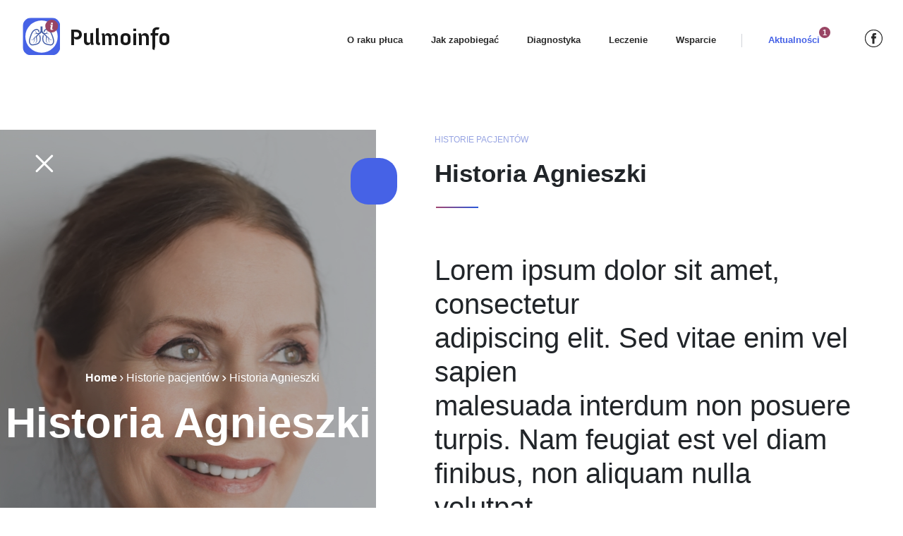

--- FILE ---
content_type: text/html; charset=UTF-8
request_url: https://pulmoinfo.pl/historie-pacjentow/historia-agnieszki/
body_size: 8111
content:
<!DOCTYPE html>
<html lang="pl-PL">
<head>
	<meta charset="UTF-8">
	<meta name="viewport" content="width=device-width, initial-scale=1, shrink-to-fit=no">
	<link rel="profile" href="http://gmpg.org/xfn/11">

	
		<meta name="description"  content="<p>Lorem ipsum dolor sit amet, consecteturadipiscing elit. Sed vitae enim vel sapienmalesuada interdum non posuere turpis. Nam feugiat est vel diam finibus, non aliquam nulla volutpat.



Lorem ipsum dol...</p>" />
	
	<title>Historia Agnieszki &#8211; Pulmoinfo &#8211; wiedza i wsparcie w raku płuca</title>
<meta name='robots' content='max-image-preview:large, index, follow' />
<link rel="dns-prefetch" href="//tarteaucitron.io"><link rel="preconnect" href="https://tarteaucitron.io" crossorigin=""><!--cloudflare-no-transform--><script type="text/javascript" src="https://tarteaucitron.io/load.js?domain=pulmoinfo.pl&uuid=0b2e739ace39b90b1b50d6eec0564bab5f2f2631"></script><link rel="alternate" type="application/rss+xml" title="Pulmoinfo - wiedza i wsparcie w raku płuca &raquo; Kanał z wpisami" href="https://pulmoinfo.pl/feed/" />
<link rel="alternate" type="application/rss+xml" title="Pulmoinfo - wiedza i wsparcie w raku płuca &raquo; Kanał z komentarzami" href="https://pulmoinfo.pl/comments/feed/" />
<link rel="alternate" title="oEmbed (JSON)" type="application/json+oembed" href="https://pulmoinfo.pl/wp-json/oembed/1.0/embed?url=https%3A%2F%2Fpulmoinfo.pl%2Fhistorie-pacjentow%2Fhistoria-agnieszki%2F" />
<link rel="alternate" title="oEmbed (XML)" type="text/xml+oembed" href="https://pulmoinfo.pl/wp-json/oembed/1.0/embed?url=https%3A%2F%2Fpulmoinfo.pl%2Fhistorie-pacjentow%2Fhistoria-agnieszki%2F&#038;format=xml" />
<style id='wp-img-auto-sizes-contain-inline-css'>
img:is([sizes=auto i],[sizes^="auto," i]){contain-intrinsic-size:3000px 1500px}
/*# sourceURL=wp-img-auto-sizes-contain-inline-css */
</style>
<style id='wp-emoji-styles-inline-css'>

	img.wp-smiley, img.emoji {
		display: inline !important;
		border: none !important;
		box-shadow: none !important;
		height: 1em !important;
		width: 1em !important;
		margin: 0 0.07em !important;
		vertical-align: -0.1em !important;
		background: none !important;
		padding: 0 !important;
	}
/*# sourceURL=wp-emoji-styles-inline-css */
</style>
<style id='wp-block-library-inline-css'>
:root{--wp-block-synced-color:#7a00df;--wp-block-synced-color--rgb:122,0,223;--wp-bound-block-color:var(--wp-block-synced-color);--wp-editor-canvas-background:#ddd;--wp-admin-theme-color:#007cba;--wp-admin-theme-color--rgb:0,124,186;--wp-admin-theme-color-darker-10:#006ba1;--wp-admin-theme-color-darker-10--rgb:0,107,160.5;--wp-admin-theme-color-darker-20:#005a87;--wp-admin-theme-color-darker-20--rgb:0,90,135;--wp-admin-border-width-focus:2px}@media (min-resolution:192dpi){:root{--wp-admin-border-width-focus:1.5px}}.wp-element-button{cursor:pointer}:root .has-very-light-gray-background-color{background-color:#eee}:root .has-very-dark-gray-background-color{background-color:#313131}:root .has-very-light-gray-color{color:#eee}:root .has-very-dark-gray-color{color:#313131}:root .has-vivid-green-cyan-to-vivid-cyan-blue-gradient-background{background:linear-gradient(135deg,#00d084,#0693e3)}:root .has-purple-crush-gradient-background{background:linear-gradient(135deg,#34e2e4,#4721fb 50%,#ab1dfe)}:root .has-hazy-dawn-gradient-background{background:linear-gradient(135deg,#faaca8,#dad0ec)}:root .has-subdued-olive-gradient-background{background:linear-gradient(135deg,#fafae1,#67a671)}:root .has-atomic-cream-gradient-background{background:linear-gradient(135deg,#fdd79a,#004a59)}:root .has-nightshade-gradient-background{background:linear-gradient(135deg,#330968,#31cdcf)}:root .has-midnight-gradient-background{background:linear-gradient(135deg,#020381,#2874fc)}:root{--wp--preset--font-size--normal:16px;--wp--preset--font-size--huge:42px}.has-regular-font-size{font-size:1em}.has-larger-font-size{font-size:2.625em}.has-normal-font-size{font-size:var(--wp--preset--font-size--normal)}.has-huge-font-size{font-size:var(--wp--preset--font-size--huge)}.has-text-align-center{text-align:center}.has-text-align-left{text-align:left}.has-text-align-right{text-align:right}.has-fit-text{white-space:nowrap!important}#end-resizable-editor-section{display:none}.aligncenter{clear:both}.items-justified-left{justify-content:flex-start}.items-justified-center{justify-content:center}.items-justified-right{justify-content:flex-end}.items-justified-space-between{justify-content:space-between}.screen-reader-text{border:0;clip-path:inset(50%);height:1px;margin:-1px;overflow:hidden;padding:0;position:absolute;width:1px;word-wrap:normal!important}.screen-reader-text:focus{background-color:#ddd;clip-path:none;color:#444;display:block;font-size:1em;height:auto;left:5px;line-height:normal;padding:15px 23px 14px;text-decoration:none;top:5px;width:auto;z-index:100000}html :where(.has-border-color){border-style:solid}html :where([style*=border-top-color]){border-top-style:solid}html :where([style*=border-right-color]){border-right-style:solid}html :where([style*=border-bottom-color]){border-bottom-style:solid}html :where([style*=border-left-color]){border-left-style:solid}html :where([style*=border-width]){border-style:solid}html :where([style*=border-top-width]){border-top-style:solid}html :where([style*=border-right-width]){border-right-style:solid}html :where([style*=border-bottom-width]){border-bottom-style:solid}html :where([style*=border-left-width]){border-left-style:solid}html :where(img[class*=wp-image-]){height:auto;max-width:100%}:where(figure){margin:0 0 1em}html :where(.is-position-sticky){--wp-admin--admin-bar--position-offset:var(--wp-admin--admin-bar--height,0px)}@media screen and (max-width:600px){html :where(.is-position-sticky){--wp-admin--admin-bar--position-offset:0px}}

/*# sourceURL=wp-block-library-inline-css */
</style><style id='wp-block-heading-inline-css'>
h1:where(.wp-block-heading).has-background,h2:where(.wp-block-heading).has-background,h3:where(.wp-block-heading).has-background,h4:where(.wp-block-heading).has-background,h5:where(.wp-block-heading).has-background,h6:where(.wp-block-heading).has-background{padding:1.25em 2.375em}h1.has-text-align-left[style*=writing-mode]:where([style*=vertical-lr]),h1.has-text-align-right[style*=writing-mode]:where([style*=vertical-rl]),h2.has-text-align-left[style*=writing-mode]:where([style*=vertical-lr]),h2.has-text-align-right[style*=writing-mode]:where([style*=vertical-rl]),h3.has-text-align-left[style*=writing-mode]:where([style*=vertical-lr]),h3.has-text-align-right[style*=writing-mode]:where([style*=vertical-rl]),h4.has-text-align-left[style*=writing-mode]:where([style*=vertical-lr]),h4.has-text-align-right[style*=writing-mode]:where([style*=vertical-rl]),h5.has-text-align-left[style*=writing-mode]:where([style*=vertical-lr]),h5.has-text-align-right[style*=writing-mode]:where([style*=vertical-rl]),h6.has-text-align-left[style*=writing-mode]:where([style*=vertical-lr]),h6.has-text-align-right[style*=writing-mode]:where([style*=vertical-rl]){rotate:180deg}
/*# sourceURL=https://pulmoinfo.pl/wp-includes/blocks/heading/style.min.css */
</style>
<style id='wp-block-paragraph-inline-css'>
.is-small-text{font-size:.875em}.is-regular-text{font-size:1em}.is-large-text{font-size:2.25em}.is-larger-text{font-size:3em}.has-drop-cap:not(:focus):first-letter{float:left;font-size:8.4em;font-style:normal;font-weight:100;line-height:.68;margin:.05em .1em 0 0;text-transform:uppercase}body.rtl .has-drop-cap:not(:focus):first-letter{float:none;margin-left:.1em}p.has-drop-cap.has-background{overflow:hidden}:root :where(p.has-background){padding:1.25em 2.375em}:where(p.has-text-color:not(.has-link-color)) a{color:inherit}p.has-text-align-left[style*="writing-mode:vertical-lr"],p.has-text-align-right[style*="writing-mode:vertical-rl"]{rotate:180deg}
/*# sourceURL=https://pulmoinfo.pl/wp-includes/blocks/paragraph/style.min.css */
</style>
<style id='global-styles-inline-css'>
:root{--wp--preset--aspect-ratio--square: 1;--wp--preset--aspect-ratio--4-3: 4/3;--wp--preset--aspect-ratio--3-4: 3/4;--wp--preset--aspect-ratio--3-2: 3/2;--wp--preset--aspect-ratio--2-3: 2/3;--wp--preset--aspect-ratio--16-9: 16/9;--wp--preset--aspect-ratio--9-16: 9/16;--wp--preset--color--black: #000000;--wp--preset--color--cyan-bluish-gray: #abb8c3;--wp--preset--color--white: #ffffff;--wp--preset--color--pale-pink: #f78da7;--wp--preset--color--vivid-red: #cf2e2e;--wp--preset--color--luminous-vivid-orange: #ff6900;--wp--preset--color--luminous-vivid-amber: #fcb900;--wp--preset--color--light-green-cyan: #7bdcb5;--wp--preset--color--vivid-green-cyan: #00d084;--wp--preset--color--pale-cyan-blue: #8ed1fc;--wp--preset--color--vivid-cyan-blue: #0693e3;--wp--preset--color--vivid-purple: #9b51e0;--wp--preset--gradient--vivid-cyan-blue-to-vivid-purple: linear-gradient(135deg,rgb(6,147,227) 0%,rgb(155,81,224) 100%);--wp--preset--gradient--light-green-cyan-to-vivid-green-cyan: linear-gradient(135deg,rgb(122,220,180) 0%,rgb(0,208,130) 100%);--wp--preset--gradient--luminous-vivid-amber-to-luminous-vivid-orange: linear-gradient(135deg,rgb(252,185,0) 0%,rgb(255,105,0) 100%);--wp--preset--gradient--luminous-vivid-orange-to-vivid-red: linear-gradient(135deg,rgb(255,105,0) 0%,rgb(207,46,46) 100%);--wp--preset--gradient--very-light-gray-to-cyan-bluish-gray: linear-gradient(135deg,rgb(238,238,238) 0%,rgb(169,184,195) 100%);--wp--preset--gradient--cool-to-warm-spectrum: linear-gradient(135deg,rgb(74,234,220) 0%,rgb(151,120,209) 20%,rgb(207,42,186) 40%,rgb(238,44,130) 60%,rgb(251,105,98) 80%,rgb(254,248,76) 100%);--wp--preset--gradient--blush-light-purple: linear-gradient(135deg,rgb(255,206,236) 0%,rgb(152,150,240) 100%);--wp--preset--gradient--blush-bordeaux: linear-gradient(135deg,rgb(254,205,165) 0%,rgb(254,45,45) 50%,rgb(107,0,62) 100%);--wp--preset--gradient--luminous-dusk: linear-gradient(135deg,rgb(255,203,112) 0%,rgb(199,81,192) 50%,rgb(65,88,208) 100%);--wp--preset--gradient--pale-ocean: linear-gradient(135deg,rgb(255,245,203) 0%,rgb(182,227,212) 50%,rgb(51,167,181) 100%);--wp--preset--gradient--electric-grass: linear-gradient(135deg,rgb(202,248,128) 0%,rgb(113,206,126) 100%);--wp--preset--gradient--midnight: linear-gradient(135deg,rgb(2,3,129) 0%,rgb(40,116,252) 100%);--wp--preset--font-size--small: 13px;--wp--preset--font-size--medium: 20px;--wp--preset--font-size--large: 36px;--wp--preset--font-size--x-large: 42px;--wp--preset--spacing--20: 0.44rem;--wp--preset--spacing--30: 0.67rem;--wp--preset--spacing--40: 1rem;--wp--preset--spacing--50: 1.5rem;--wp--preset--spacing--60: 2.25rem;--wp--preset--spacing--70: 3.38rem;--wp--preset--spacing--80: 5.06rem;--wp--preset--shadow--natural: 6px 6px 9px rgba(0, 0, 0, 0.2);--wp--preset--shadow--deep: 12px 12px 50px rgba(0, 0, 0, 0.4);--wp--preset--shadow--sharp: 6px 6px 0px rgba(0, 0, 0, 0.2);--wp--preset--shadow--outlined: 6px 6px 0px -3px rgb(255, 255, 255), 6px 6px rgb(0, 0, 0);--wp--preset--shadow--crisp: 6px 6px 0px rgb(0, 0, 0);}:where(.is-layout-flex){gap: 0.5em;}:where(.is-layout-grid){gap: 0.5em;}body .is-layout-flex{display: flex;}.is-layout-flex{flex-wrap: wrap;align-items: center;}.is-layout-flex > :is(*, div){margin: 0;}body .is-layout-grid{display: grid;}.is-layout-grid > :is(*, div){margin: 0;}:where(.wp-block-columns.is-layout-flex){gap: 2em;}:where(.wp-block-columns.is-layout-grid){gap: 2em;}:where(.wp-block-post-template.is-layout-flex){gap: 1.25em;}:where(.wp-block-post-template.is-layout-grid){gap: 1.25em;}.has-black-color{color: var(--wp--preset--color--black) !important;}.has-cyan-bluish-gray-color{color: var(--wp--preset--color--cyan-bluish-gray) !important;}.has-white-color{color: var(--wp--preset--color--white) !important;}.has-pale-pink-color{color: var(--wp--preset--color--pale-pink) !important;}.has-vivid-red-color{color: var(--wp--preset--color--vivid-red) !important;}.has-luminous-vivid-orange-color{color: var(--wp--preset--color--luminous-vivid-orange) !important;}.has-luminous-vivid-amber-color{color: var(--wp--preset--color--luminous-vivid-amber) !important;}.has-light-green-cyan-color{color: var(--wp--preset--color--light-green-cyan) !important;}.has-vivid-green-cyan-color{color: var(--wp--preset--color--vivid-green-cyan) !important;}.has-pale-cyan-blue-color{color: var(--wp--preset--color--pale-cyan-blue) !important;}.has-vivid-cyan-blue-color{color: var(--wp--preset--color--vivid-cyan-blue) !important;}.has-vivid-purple-color{color: var(--wp--preset--color--vivid-purple) !important;}.has-black-background-color{background-color: var(--wp--preset--color--black) !important;}.has-cyan-bluish-gray-background-color{background-color: var(--wp--preset--color--cyan-bluish-gray) !important;}.has-white-background-color{background-color: var(--wp--preset--color--white) !important;}.has-pale-pink-background-color{background-color: var(--wp--preset--color--pale-pink) !important;}.has-vivid-red-background-color{background-color: var(--wp--preset--color--vivid-red) !important;}.has-luminous-vivid-orange-background-color{background-color: var(--wp--preset--color--luminous-vivid-orange) !important;}.has-luminous-vivid-amber-background-color{background-color: var(--wp--preset--color--luminous-vivid-amber) !important;}.has-light-green-cyan-background-color{background-color: var(--wp--preset--color--light-green-cyan) !important;}.has-vivid-green-cyan-background-color{background-color: var(--wp--preset--color--vivid-green-cyan) !important;}.has-pale-cyan-blue-background-color{background-color: var(--wp--preset--color--pale-cyan-blue) !important;}.has-vivid-cyan-blue-background-color{background-color: var(--wp--preset--color--vivid-cyan-blue) !important;}.has-vivid-purple-background-color{background-color: var(--wp--preset--color--vivid-purple) !important;}.has-black-border-color{border-color: var(--wp--preset--color--black) !important;}.has-cyan-bluish-gray-border-color{border-color: var(--wp--preset--color--cyan-bluish-gray) !important;}.has-white-border-color{border-color: var(--wp--preset--color--white) !important;}.has-pale-pink-border-color{border-color: var(--wp--preset--color--pale-pink) !important;}.has-vivid-red-border-color{border-color: var(--wp--preset--color--vivid-red) !important;}.has-luminous-vivid-orange-border-color{border-color: var(--wp--preset--color--luminous-vivid-orange) !important;}.has-luminous-vivid-amber-border-color{border-color: var(--wp--preset--color--luminous-vivid-amber) !important;}.has-light-green-cyan-border-color{border-color: var(--wp--preset--color--light-green-cyan) !important;}.has-vivid-green-cyan-border-color{border-color: var(--wp--preset--color--vivid-green-cyan) !important;}.has-pale-cyan-blue-border-color{border-color: var(--wp--preset--color--pale-cyan-blue) !important;}.has-vivid-cyan-blue-border-color{border-color: var(--wp--preset--color--vivid-cyan-blue) !important;}.has-vivid-purple-border-color{border-color: var(--wp--preset--color--vivid-purple) !important;}.has-vivid-cyan-blue-to-vivid-purple-gradient-background{background: var(--wp--preset--gradient--vivid-cyan-blue-to-vivid-purple) !important;}.has-light-green-cyan-to-vivid-green-cyan-gradient-background{background: var(--wp--preset--gradient--light-green-cyan-to-vivid-green-cyan) !important;}.has-luminous-vivid-amber-to-luminous-vivid-orange-gradient-background{background: var(--wp--preset--gradient--luminous-vivid-amber-to-luminous-vivid-orange) !important;}.has-luminous-vivid-orange-to-vivid-red-gradient-background{background: var(--wp--preset--gradient--luminous-vivid-orange-to-vivid-red) !important;}.has-very-light-gray-to-cyan-bluish-gray-gradient-background{background: var(--wp--preset--gradient--very-light-gray-to-cyan-bluish-gray) !important;}.has-cool-to-warm-spectrum-gradient-background{background: var(--wp--preset--gradient--cool-to-warm-spectrum) !important;}.has-blush-light-purple-gradient-background{background: var(--wp--preset--gradient--blush-light-purple) !important;}.has-blush-bordeaux-gradient-background{background: var(--wp--preset--gradient--blush-bordeaux) !important;}.has-luminous-dusk-gradient-background{background: var(--wp--preset--gradient--luminous-dusk) !important;}.has-pale-ocean-gradient-background{background: var(--wp--preset--gradient--pale-ocean) !important;}.has-electric-grass-gradient-background{background: var(--wp--preset--gradient--electric-grass) !important;}.has-midnight-gradient-background{background: var(--wp--preset--gradient--midnight) !important;}.has-small-font-size{font-size: var(--wp--preset--font-size--small) !important;}.has-medium-font-size{font-size: var(--wp--preset--font-size--medium) !important;}.has-large-font-size{font-size: var(--wp--preset--font-size--large) !important;}.has-x-large-font-size{font-size: var(--wp--preset--font-size--x-large) !important;}
/*# sourceURL=global-styles-inline-css */
</style>

<style id='classic-theme-styles-inline-css'>
/*! This file is auto-generated */
.wp-block-button__link{color:#fff;background-color:#32373c;border-radius:9999px;box-shadow:none;text-decoration:none;padding:calc(.667em + 2px) calc(1.333em + 2px);font-size:1.125em}.wp-block-file__button{background:#32373c;color:#fff;text-decoration:none}
/*# sourceURL=/wp-includes/css/classic-themes.min.css */
</style>
<link rel='stylesheet' id='understrap-styles-css' href='https://pulmoinfo.pl/wp-content/themes/pulmoinfo/css/theme.min.css?ver=1.0.0.1710322142' media='all' />
<script src="https://pulmoinfo.pl/wp-includes/js/jquery/jquery.min.js?ver=3.7.1" id="jquery-core-js"></script>
<script src="https://pulmoinfo.pl/wp-includes/js/jquery/jquery-migrate.min.js?ver=3.4.1" id="jquery-migrate-js"></script>
<script src="https://pulmoinfo.pl/wp-content/themes/pulmoinfo/js/universal-scroll/smoothscroll.min.js?ver=6.9" id="universal-scroll-scripts-js"></script>
<link rel="https://api.w.org/" href="https://pulmoinfo.pl/wp-json/" /><link rel="alternate" title="JSON" type="application/json" href="https://pulmoinfo.pl/wp-json/wp/v2/historie-pacjentow/698" /><link rel="EditURI" type="application/rsd+xml" title="RSD" href="https://pulmoinfo.pl/xmlrpc.php?rsd" />
<meta name="generator" content="WordPress 6.9" />
<link rel="canonical" href="https://pulmoinfo.pl/historie-pacjentow/historia-agnieszki/" />
<link rel='shortlink' href='https://pulmoinfo.pl/?p=698' />
<meta name="mobile-web-app-capable" content="yes">
<meta name="apple-mobile-web-app-capable" content="yes">
<meta name="apple-mobile-web-app-title" content="Pulmoinfo - wiedza i wsparcie w raku płuca - ">
<style>.recentcomments a{display:inline !important;padding:0 !important;margin:0 !important;}</style><link rel="icon" href="https://pulmoinfo.pl/wp-content/uploads/2021/08/favicon.ico" sizes="32x32" />
<link rel="icon" href="https://pulmoinfo.pl/wp-content/uploads/2021/08/favicon.ico" sizes="192x192" />
<link rel="apple-touch-icon" href="https://pulmoinfo.pl/wp-content/uploads/2021/08/favicon.ico" />
<meta name="msapplication-TileImage" content="https://pulmoinfo.pl/wp-content/uploads/2021/08/favicon.ico" />

			<script async src="https://www.googletagmanager.com/gtag/js?id=G-3XRSP43DLZ"></script>
		<script>
		  window.dataLayer = window.dataLayer || [];
		  function gtag(){dataLayer.push(arguments);}
		  gtag('js', new Date());
		  gtag('config', 'G-3XRSP43DLZ');
		</script>
	
</head>

<body class="wp-singular historie-pacjentow-template-default single single-historie-pacjentow postid-698 wp-custom-logo wp-embed-responsive wp-theme-pulmoinfo" itemscope itemtype="http://schema.org/WebSite">
<div class="site" id="page">

	<!-- ******************* The Navbar Area ******************* -->
	<div id="wrapper-navbar">

		<a class="skip-link sr-only sr-only-focusable" href="#content">Przejdź do treści</a>

		<nav id="main-nav" class="navbar navbar-expand-md bg-primary navbar-light" aria-labelledby="main-nav-label">

					<div class="container container-wide">
		
					<!-- Your site title as branding in the menu -->
					<a href="https://pulmoinfo.pl/" class="navbar-brand custom-logo-link" rel="home"><img src="https://pulmoinfo.pl/wp-content/uploads/2021/08/mini-logo.svg" class="img-fluid" alt="Pulmoinfo &#8211; wiedza i wsparcie w raku płuca" decoding="async" /><span class="font-anivers logo-text">Pulmoinfo</span></a>					<!-- end custom logo -->

				<div id="menuToggle" data-target="#navbarToggler">
				    <input type="checkbox" />
				    <div id="hamburger-icon"></div>
				  </div>

				<!-- The WordPress Menu goes here -->
				<div id="navbarNavDropdown" class="navbar-hideleft hidden"><ul id="main-menu" class="navbar-nav ml-auto"><li itemscope="itemscope" itemtype="https://www.schema.org/SiteNavigationElement" id="menu-item-84" class="menu-item menu-item-type-taxonomy menu-item-object-category menu-item-84 nav-item"><a title="O raku płuca" href="https://pulmoinfo.pl/category/o-raku-pluca/" class="nav-link" data-slug="o-raku-pluca">O raku płuca</a></li>
<li itemscope="itemscope" itemtype="https://www.schema.org/SiteNavigationElement" id="menu-item-85" class="menu-item menu-item-type-taxonomy menu-item-object-category menu-item-85 nav-item"><a title="Jak zapobiegać" href="https://pulmoinfo.pl/category/jak-zapobiegac/" class="nav-link" data-slug="jak-zapobiegac">Jak zapobiegać</a></li>
<li itemscope="itemscope" itemtype="https://www.schema.org/SiteNavigationElement" id="menu-item-86" class="menu-item menu-item-type-taxonomy menu-item-object-category menu-item-86 nav-item"><a title="Diagnostyka" href="https://pulmoinfo.pl/category/diagnostyka/" class="nav-link" data-slug="diagnostyka">Diagnostyka</a></li>
<li itemscope="itemscope" itemtype="https://www.schema.org/SiteNavigationElement" id="menu-item-87" class="menu-item menu-item-type-taxonomy menu-item-object-category menu-item-87 nav-item"><a title="Leczenie" href="https://pulmoinfo.pl/category/leczenie/" class="nav-link" data-slug="leczenie">Leczenie</a></li>
<li itemscope="itemscope" itemtype="https://www.schema.org/SiteNavigationElement" id="menu-item-170" class="menu-item menu-item-type-taxonomy menu-item-object-category menu-item-170 nav-item"><a title="Wsparcie" href="https://pulmoinfo.pl/category/wsparcie/" class="nav-link" data-slug="wsparcie">Wsparcie</a></li>
<li itemscope="itemscope" itemtype="https://www.schema.org/SiteNavigationElement" id="menu-item-25" class="menu-item menu-item-type-custom menu-item-object-custom menu-item-25 nav-item"><a title="Aktualności" href="/aktualnosci" class="nav-link">Aktualności</a></li>
</ul></div>			<div class="menu-social-media-container"><ul id="menu-social-media" class="hideleft"><li id="menu-item-26" class="facebook menu-item menu-item-type-custom menu-item-object-custom menu-item-26"><a target="_blank" href="https://www.facebook.com/PolGRP">Facebook</a></li>
</ul></div>						</div><!-- .container -->
			
		</nav><!-- .site-navigation -->

	</div><!-- #wrapper-navbar end -->

	
<div id="big-submenu" class="submenu d-none">
   <div class="container d-flex">
      <div class="submenu-img-wrapper">
         <img id="submenu-category-image" src="https://pulmoinfo.pl/wp-content/themes/pulmoinfo/images/database-backup/submenu-nav/submenu-img.png">
      </div>
      <ul id="submenu" class="column-count-2 list-style-none">    
      </ul>
   </div>
</div>
<div class="wrapper pt-pb-100px" id="single-wrapper">

		<div class="row m-0">

			<!-- image container -->
			<div class="col-md-5 col-12 mr-5 post-thumbnail text-center vertically-centered" style="background-image: url(https://pulmoinfo.pl/wp-content/uploads/2021/08/historia-agnieszki.jpg)">
				<a class="close-link" href="https://pulmoinfo.pl/historie-pacjentow">
					<i class="close-white"></i>
				</a>
				<div class="dark-layer"></div>
				<div class="title-container">
					<ul class="breadcrumbs">
						<li>
							<a href="https://pulmoinfo.pl/">Home</a>
						</li>
						<li>
							<a href="https://pulmoinfo.pl/historie-pacjentow/">Historie pacjentów</a>
						</li>
						<li>
							<span>Historia Agnieszki</span>
						</li>
					</ul>
					<h1>Historia Agnieszki</h1>
					<button id="single-scrolldown"><i class="chevron-bottom-white"></i></button>
				</div>
			</div>
			<!-- image container -->



			<div class="col-md-6 single-content">
				<span class="category-name">Historie pacjentów</span>
				<h3 class="line-after">Historia Agnieszki</h3>

				<p class="content">
					
<h2 class="wp-block-heading">Lorem ipsum dolor sit amet, consectetur<br>adipiscing elit. Sed vitae enim vel sapien<br>malesuada interdum non posuere turpis. Nam feugiat est vel diam finibus, non aliquam nulla volutpat.</h2>



<p>Lorem ipsum dolor sit amet, consectetur adipiscing elit. Sed vitae enim vel sapien malesuada interdum non posuere turpis. Nam feugiat est vel diam finibus, non aliquam nulla volutpat. Cras id lectus dui. Donec sed placerat mi. Vivamus a ipsum a purus consectetur feugiat ac posuere mauris. Sed id eleifend tellus. Aliquam lobortis faucibus purus, a vehicula massa scelerisque bibendum. Integer nisl odio, pretium vitae auctor sed, ullamcorper quis nisi. Praesent gravida ut eros tempus luctus.</p>



<p>Ut at nibh dapibus, dictum diam a, condimentum ex. Vestibulum ante ipsum primis in faucibus orci luctus et ultrices posuere cubilia curae; In sodales pulvinar tortor vel mattis. Nam quis fringilla lorem. Pellentesque in posuere orci. Etiam vitae diam cursus, lacinia magna in, venenatis tortor. Suspendisse luctus posuere efficitur. Aliquam at libero eu purus fringilla viverra at ut magna. Ut pharetra tellus a lorem commodo, non dapibus purus condimentum.</p>
				</p>
				
			</div>


		</div><!-- .row -->

</div><!-- #single-wrapper -->




<div class="wrapper bg-lightblue" id="wrapper-footer">

	<div class="btn-up-wrapper container container-wide">
		<a href="##up">
			<i class="button-up"></i>
		</a>
	</div>

	<footer class="mt-50px">
	<div class="container container-wide row m-auto">

		
				<div class="col-sm-3 col-xl-2 footer-logo">
					<a href="https://pulmoinfo.pl/" class="navbar-brand custom-logo-link" rel="home"><img src="https://pulmoinfo.pl/wp-content/uploads/2021/08/mini-logo.svg" class="img-fluid" alt="Pulmoinfo &#8211; wiedza i wsparcie w raku płuca" decoding="async" /><span class="font-anivers logo-text">Pulmoinfo</span></a>					<p class="text-grey">Realizacja: f2f evolution</p>
				</div>
				<div class="col-sm-4 col-xxl-4 col-xl-3">
					<div class="menu-footer-menu-1-container"><ul id="menu-footer-menu-1" class="column-count-2"><li id="menu-item-703" class="menu-item menu-item-type-post_type menu-item-object-post menu-item-703"><a href="https://pulmoinfo.pl/czym-jest-rak-pluca/">O raku płuca</a></li>
<li id="menu-item-704" class="menu-item menu-item-type-post_type menu-item-object-post menu-item-704"><a href="https://pulmoinfo.pl/czynniki-ryzyka/">Jak zapobiegać</a></li>
<li id="menu-item-705" class="menu-item menu-item-type-post_type menu-item-object-post menu-item-705"><a href="https://pulmoinfo.pl/diagnostyka-krok-po-kroku/">Diagnostyka</a></li>
<li id="menu-item-706" class="menu-item menu-item-type-post_type menu-item-object-post menu-item-706"><a href="https://pulmoinfo.pl/o-leczeniu/">Leczenie</a></li>
<li id="menu-item-707" class="menu-item menu-item-type-post_type menu-item-object-post menu-item-707"><a href="https://pulmoinfo.pl/jak-wzmocnic-chorego/">Wsparcie</a></li>
<li id="menu-item-32" class="menu-item menu-item-type-custom menu-item-object-custom menu-item-32"><a href="/materialy-do-pobrania">Materiały do pobrania</a></li>
</ul></div>				</div>
				<div class="col-sm-2 col-xl-2">
					<div class="menu-footer-menu-2-container"><ul id="menu-footer-menu-2" class="menu"><li id="menu-item-34" class="menu-item menu-item-type-custom menu-item-object-custom menu-item-34"><a href="#etapy">Na jakim etapie jesteś</a></li>
<li id="menu-item-983" class="menu-item menu-item-type-post_type menu-item-object-post menu-item-983"><a href="https://pulmoinfo.pl/partnerzy/">Partnerzy</a></li>
</ul></div>				</div>
				<div class="col-sm-2 col-xl-2">
					<div class="menu-footer-menu-3-container"><ul id="menu-footer-menu-3" class="menu"><li id="menu-item-710" class="menu-item menu-item-type-post_type menu-item-object-post menu-item-710"><a href="https://pulmoinfo.pl/aplikacja-mobilna/">Aplikacja Mobilna</a></li>
<li id="menu-item-984" class="menu-item menu-item-type-post_type menu-item-object-post menu-item-984"><a href="https://pulmoinfo.pl/infolinia-dla-pacjenta/">Infolinia</a></li>
<li id="menu-item-37" class="menu-item menu-item-type-custom menu-item-object-custom menu-item-37"><a target="_blank" href="mailto:biuro@f2fevolution.com" title="biuro@f2fevolution.com">Kontakt</a></li>
</ul></div>				</div>
				<div class="col-sm-5 col-xxl-2 col-xl-3 footer-app-container">
					<div class="d-flex">
						<img class="mini-logo" src="https://pulmoinfo.pl/wp-content/themes/pulmoinfo/images/logos/mini-logo.svg">
						<div class="vertically-centered">
							<h4>
								Pobierz <a href="https://pulmoinfo.pl/aplikacja-mobilna">aplikację PulmoInfo</a> na telefon: 
							</h4>
						</div>
						
					</div>
					<div class="d-flex markets">
						<a target="_blank" href="https://play.google.com/store/apps/details?id=uk.co.holyidea.pulmoinfo&hl=pl">
							<i class="google-play"></i>
						</a>
						<a target="_blank" href="https://apps.apple.com/pl/app/id1293084232">
							<i class="apple-store"></i>
						</a>
					</div>
					
				</div>

		


	</div><!-- container end -->
	</footer>

</div><!-- wrapper end -->
<div class="bottom-footer bg-dark">
	<div class="container container-wide text-white d-flex justify-content-between">
		<a href="">&copy; Pulminfo 2021</a>
		<a href="https://pulmoinfo.pl/polityka-prywatnosci">Polityka prywatności</a>
	</div>
</div>

</div><!-- #page we need this extra closing tag here -->

<script type="speculationrules">
{"prefetch":[{"source":"document","where":{"and":[{"href_matches":"/*"},{"not":{"href_matches":["/wp-*.php","/wp-admin/*","/wp-content/uploads/*","/wp-content/*","/wp-content/plugins/*","/wp-content/themes/pulmoinfo/*","/*\\?(.+)"]}},{"not":{"selector_matches":"a[rel~=\"nofollow\"]"}},{"not":{"selector_matches":".no-prefetch, .no-prefetch a"}}]},"eagerness":"conservative"}]}
</script>
<script src="https://pulmoinfo.pl/wp-content/themes/pulmoinfo/js/theme.min.js?ver=1.0.0.1710322142" id="understrap-scripts-js"></script>
<script id="wp-emoji-settings" type="application/json">
{"baseUrl":"https://s.w.org/images/core/emoji/17.0.2/72x72/","ext":".png","svgUrl":"https://s.w.org/images/core/emoji/17.0.2/svg/","svgExt":".svg","source":{"concatemoji":"https://pulmoinfo.pl/wp-includes/js/wp-emoji-release.min.js?ver=6.9"}}
</script>
<script type="module">
/*! This file is auto-generated */
const a=JSON.parse(document.getElementById("wp-emoji-settings").textContent),o=(window._wpemojiSettings=a,"wpEmojiSettingsSupports"),s=["flag","emoji"];function i(e){try{var t={supportTests:e,timestamp:(new Date).valueOf()};sessionStorage.setItem(o,JSON.stringify(t))}catch(e){}}function c(e,t,n){e.clearRect(0,0,e.canvas.width,e.canvas.height),e.fillText(t,0,0);t=new Uint32Array(e.getImageData(0,0,e.canvas.width,e.canvas.height).data);e.clearRect(0,0,e.canvas.width,e.canvas.height),e.fillText(n,0,0);const a=new Uint32Array(e.getImageData(0,0,e.canvas.width,e.canvas.height).data);return t.every((e,t)=>e===a[t])}function p(e,t){e.clearRect(0,0,e.canvas.width,e.canvas.height),e.fillText(t,0,0);var n=e.getImageData(16,16,1,1);for(let e=0;e<n.data.length;e++)if(0!==n.data[e])return!1;return!0}function u(e,t,n,a){switch(t){case"flag":return n(e,"\ud83c\udff3\ufe0f\u200d\u26a7\ufe0f","\ud83c\udff3\ufe0f\u200b\u26a7\ufe0f")?!1:!n(e,"\ud83c\udde8\ud83c\uddf6","\ud83c\udde8\u200b\ud83c\uddf6")&&!n(e,"\ud83c\udff4\udb40\udc67\udb40\udc62\udb40\udc65\udb40\udc6e\udb40\udc67\udb40\udc7f","\ud83c\udff4\u200b\udb40\udc67\u200b\udb40\udc62\u200b\udb40\udc65\u200b\udb40\udc6e\u200b\udb40\udc67\u200b\udb40\udc7f");case"emoji":return!a(e,"\ud83e\u1fac8")}return!1}function f(e,t,n,a){let r;const o=(r="undefined"!=typeof WorkerGlobalScope&&self instanceof WorkerGlobalScope?new OffscreenCanvas(300,150):document.createElement("canvas")).getContext("2d",{willReadFrequently:!0}),s=(o.textBaseline="top",o.font="600 32px Arial",{});return e.forEach(e=>{s[e]=t(o,e,n,a)}),s}function r(e){var t=document.createElement("script");t.src=e,t.defer=!0,document.head.appendChild(t)}a.supports={everything:!0,everythingExceptFlag:!0},new Promise(t=>{let n=function(){try{var e=JSON.parse(sessionStorage.getItem(o));if("object"==typeof e&&"number"==typeof e.timestamp&&(new Date).valueOf()<e.timestamp+604800&&"object"==typeof e.supportTests)return e.supportTests}catch(e){}return null}();if(!n){if("undefined"!=typeof Worker&&"undefined"!=typeof OffscreenCanvas&&"undefined"!=typeof URL&&URL.createObjectURL&&"undefined"!=typeof Blob)try{var e="postMessage("+f.toString()+"("+[JSON.stringify(s),u.toString(),c.toString(),p.toString()].join(",")+"));",a=new Blob([e],{type:"text/javascript"});const r=new Worker(URL.createObjectURL(a),{name:"wpTestEmojiSupports"});return void(r.onmessage=e=>{i(n=e.data),r.terminate(),t(n)})}catch(e){}i(n=f(s,u,c,p))}t(n)}).then(e=>{for(const n in e)a.supports[n]=e[n],a.supports.everything=a.supports.everything&&a.supports[n],"flag"!==n&&(a.supports.everythingExceptFlag=a.supports.everythingExceptFlag&&a.supports[n]);var t;a.supports.everythingExceptFlag=a.supports.everythingExceptFlag&&!a.supports.flag,a.supports.everything||((t=a.source||{}).concatemoji?r(t.concatemoji):t.wpemoji&&t.twemoji&&(r(t.twemoji),r(t.wpemoji)))});
//# sourceURL=https://pulmoinfo.pl/wp-includes/js/wp-emoji-loader.min.js
</script>

</body>

</html>



--- FILE ---
content_type: image/svg+xml
request_url: https://pulmoinfo.pl/wp-content/themes/pulmoinfo/images/logos/mini-logo.svg
body_size: 4274
content:
<svg id="Компонент_2" data-name="Компонент 2" xmlns="http://www.w3.org/2000/svg" width="34.654" height="34.654" viewBox="0 0 34.654 34.654">
  <path id="Контур_1" data-name="Контур 1" d="M646.477,327.048a7.568,7.568,0,0,1-7.546,7.546H619.369a7.568,7.568,0,0,1-7.546-7.546V307.486a7.568,7.568,0,0,1,7.546-7.546h19.562a7.568,7.568,0,0,1,7.546,7.546Z" transform="translate(-611.823 -299.94)" fill="#4662e6"/>
  <circle id="Эллипс_2" data-name="Эллипс 2" cx="14.985" cy="14.985" r="14.985" transform="translate(2.342 2.342)" fill="#fff"/>
  <g id="Сгруппировать_1" data-name="Сгруппировать 1" transform="translate(5.643 8.013)">
    <path id="Контур_2" data-name="Контур 2" d="M882.826,779.239a13.3,13.3,0,0,0-.595-2.331l-.076-.24c-.273.222-.547.438-.818.652a11.8,11.8,0,0,1,.52,2.046,5.043,5.043,0,0,1,.041.916,4.756,4.756,0,0,1-1.416,3.66,7.329,7.329,0,0,1-3.524,1.27l-.341.06a8.5,8.5,0,0,1-1.472.18,1.948,1.948,0,0,1-1.264-.369c-1.4-1.1-1.074-3.3-.87-4.2a31.169,31.169,0,0,1,1.423-4.328,9.89,9.89,0,0,1,1.606-2.934,4.8,4.8,0,0,1,2.684-1.49,1.842,1.842,0,0,1,.292-.024,1.522,1.522,0,0,1,1.085.458,1.357,1.357,0,0,1,.469.959c.015.142.028.285.041.428s.024.268.038.4h.021a1.994,1.994,0,0,0,.9-.662c-.008-.09-.017-.181-.026-.27a2.329,2.329,0,0,0-.767-1.569,2.487,2.487,0,0,0-1.76-.728,2.82,2.82,0,0,0-.449.037,5.747,5.747,0,0,0-3.265,1.812,10.746,10.746,0,0,0-1.78,3.22,32.061,32.061,0,0,0-1.466,4.467,7.42,7.42,0,0,0-.143,2.711,3.764,3.764,0,0,0,1.362,2.473,2.9,2.9,0,0,0,1.869.579,9.377,9.377,0,0,0,1.646-.2l.331-.059a8.23,8.23,0,0,0,3.984-1.482,5.827,5.827,0,0,0,1.769-4.363A5.984,5.984,0,0,0,882.826,779.239Z" transform="translate(-871.845 -768.918)" fill="#445ea7"/>
    <path id="Контур_3" data-name="Контур 3" d="M1450.875,780.668a32,32,0,0,0-1.465-4.467,10.753,10.753,0,0,0-1.78-3.22,5.748,5.748,0,0,0-3.265-1.812,2.813,2.813,0,0,0-.448-.037,2.488,2.488,0,0,0-1.76.728,2.329,2.329,0,0,0-.767,1.568c-.009.084-.017.169-.024.253a8.259,8.259,0,0,0,.729.651.324.324,0,0,0,.185.072c.016-.151.029-.3.043-.449s.026-.285.04-.428a1.359,1.359,0,0,1,.469-.959,1.521,1.521,0,0,1,1.085-.458,1.838,1.838,0,0,1,.291.024,4.793,4.793,0,0,1,2.684,1.49,9.889,9.889,0,0,1,1.606,2.933,31.162,31.162,0,0,1,1.422,4.329c.2.9.527,3.1-.87,4.2a1.591,1.591,0,0,1-.548.279,2.536,2.536,0,0,1-.715.09,8.494,8.494,0,0,1-1.471-.18l-.341-.06a7.332,7.332,0,0,1-3.525-1.27,4.756,4.756,0,0,1-1.415-3.66,4.962,4.962,0,0,1,.041-.916,11.617,11.617,0,0,1,.512-2.021l-.061-.048c-.252-.2-.505-.4-.758-.6l-.068.21a13.4,13.4,0,0,0-.595,2.331,5.96,5.96,0,0,0-.048,1.093,5.827,5.827,0,0,0,1.768,4.363,8.233,8.233,0,0,0,3.984,1.482c.108.018.218.038.331.059a9.384,9.384,0,0,0,1.646.2,2.9,2.9,0,0,0,1.869-.579,3.765,3.765,0,0,0,1.362-2.473A7.41,7.41,0,0,0,1450.875,780.668Z" transform="translate(-1427.719 -768.918)" fill="#445ea7"/>
    <path id="Контур_4" data-name="Контур 4" d="M991.122,681.28l-.851-.086a3.424,3.424,0,0,1-.434-.061.891.891,0,0,1-.2-.071.642.642,0,0,1-.086-.055l0,0,0,0-.009-.008a.214.214,0,0,1-.019-.016c-.012-.011-.025-.024-.036-.036a2.127,2.127,0,0,1-.266-.418c-.093-.167-.193-.333-.3-.5s-.216-.324-.33-.479a5.494,5.494,0,0,0-.362-.45,2.224,2.224,0,0,0-.452-.384,2.127,2.127,0,0,0-.5-.223,3.249,3.249,0,0,0-.426-.1l-.134-.02a2.449,2.449,0,0,0-.216-.6l-.019-.036-.022-.038-.044-.075-.021-.036-.018-.027-.035-.054-.009-.014,0-.007-.014-.019-.022-.03-.044-.061c-.03-.04-.061-.078-.092-.116a4.8,4.8,0,0,0-.384-.414c-.26-.251-.516-.461-.736-.655l-.135-.12h0c.115-.024.238-.044.366-.061s.262-.03.4-.039c.068,0,.138-.008.208-.01s.141,0,.211,0,.141,0,.212,0,.141,0,.212.008c.14.007.278.018.412.032s.266.03.392.044.249.026.362.033.219.008.313.005a2.29,2.29,0,0,0,.243-.021c.03,0,.076-.013.116-.022a.1.1,0,0,0-.023-.19c-.037,0-.08,0-.107,0a2.509,2.509,0,0,1-.5-.067c-.1-.023-.216-.053-.335-.087s-.248-.072-.384-.108-.277-.072-.422-.1l-.1-.022c0-.016.01-.032.016-.049l.014-.033.006-.014v0l0-.006.007-.012a1.32,1.32,0,0,1,.108-.161c.045-.058.1-.121.153-.191.028-.035.055-.071.084-.11l.022-.031.017-.027c.016-.023.028-.042.041-.063a2.118,2.118,0,0,0,.219-.506,2.349,2.349,0,0,0,.057-.241c.014-.077.024-.149.031-.214.015-.132.021-.24.025-.315a.08.08,0,0,0,0-.009v-.007a.118.118,0,0,0-.233-.026l0,.008c-.016.072-.04.175-.073.294-.016.059-.036.122-.06.187a2.071,2.071,0,0,1-.082.2,1.715,1.715,0,0,1-.243.376c-.011.013-.025.028-.035.039l-.022.024-.018.018-.084.078c-.059.053-.122.107-.185.166a1.818,1.818,0,0,0-.183.2l-.009.01,0,.005-.006.008-.023.031c-.014.021-.026.038-.038.058a1.058,1.058,0,0,0-.064.117,1.022,1.022,0,0,0-.044.109c-.063-.008-.127-.015-.191-.022-.587-.062-1.167.218-1.69-.2a6.382,6.382,0,0,1-1.257-1.583c-.017-.027-.029-.054-.043-.078l-.019-.036a.346.346,0,0,1-.016-.031l-.024-.052-.016-.032v-4.158h-1.787v4.158l-.016.032-.024.052c0,.009-.009.02-.016.031l-.019.036c-.014.024-.026.051-.043.078-.394.633-1.124,1.822-1.884,1.764-.063,0-.129-.01-.2-.012-.135-.006-.276-.006-.422,0s-.295.014-.445.029c-.064.007-.128.013-.191.022a1.022,1.022,0,0,0-.044-.109,1.058,1.058,0,0,0-.064-.117c-.012-.02-.024-.037-.038-.058l-.023-.031-.006-.008,0-.005-.009-.01a1.83,1.83,0,0,0-.183-.2c-.063-.059-.126-.113-.185-.166l-.083-.078-.018-.018-.022-.024c-.01-.01-.024-.025-.035-.039a1.715,1.715,0,0,1-.243-.376,2.1,2.1,0,0,1-.082-.2c-.024-.065-.043-.128-.06-.187-.034-.119-.057-.221-.073-.294l0-.008a.118.118,0,0,0-.233.026v.007a.06.06,0,0,0,0,.009c0,.075.011.183.025.315.008.066.017.138.031.214a2.382,2.382,0,0,0,.057.241,2.114,2.114,0,0,0,.219.506c.013.021.025.04.041.063l.017.027.022.031c.029.04.057.076.084.11.056.069.108.133.152.191a1.308,1.308,0,0,1,.108.161l.007.012,0,.006v0l.006.014.014.033c.006.017.012.034.016.049l-.1.022c-.145.031-.286.066-.422.1s-.263.074-.384.108-.232.064-.335.087a2.509,2.509,0,0,1-.5.067c-.028,0-.07,0-.107,0a.1.1,0,0,0-.023.19c.04.008.086.017.116.022a2.29,2.29,0,0,0,.243.021c.094,0,.2,0,.313-.005s.236-.019.362-.033.258-.032.392-.044.272-.025.412-.032c.07,0,.141-.008.212-.008s.141,0,.212,0,.141,0,.211,0,.14.006.208.01c.138.008.272.022.4.039s.252.038.366.061h0l-.135.12c-.221.194-.476.4-.736.655a4.8,4.8,0,0,0-.384.414c-.031.039-.062.076-.092.116l-.044.061-.022.03-.014.019,0,.007-.009.014-.035.054-.018.027-.021.036-.044.075-.022.038-.019.036a2.444,2.444,0,0,0-.216.6l-.134.02a3.253,3.253,0,0,0-.426.1,2.127,2.127,0,0,0-.5.223,2.221,2.221,0,0,0-.452.384,5.494,5.494,0,0,0-.362.45c-.114.155-.224.315-.33.479s-.205.33-.3.5a2.127,2.127,0,0,1-.266.418c-.012.012-.024.025-.036.036a.214.214,0,0,1-.019.016L973.9,681l0,0,0,0a.634.634,0,0,1-.086.055.891.891,0,0,1-.2.071,3.424,3.424,0,0,1-.434.061l-.851.086a.1.1,0,0,0-.056.165.094.094,0,0,0,.066.026h.855a3.68,3.68,0,0,0,.479-.019,1.213,1.213,0,0,0,.281-.07,1.069,1.069,0,0,0,.139-.068l.039-.025.034-.024c.022-.016.043-.033.064-.051a2.4,2.4,0,0,0,.375-.463c.077-.11.159-.22.243-.328l.025.11a3.2,3.2,0,0,1,.048.326,3.6,3.6,0,0,1,.016.374c0,.131-.009.267-.021.406s-.035.282-.059.419-.056.283-.089.424-.07.276-.107.408c-.074.265-.15.512-.214.724s-.116.391-.15.517l-.034.125a.079.079,0,0,0,.149.049l.046-.12c.046-.12.115-.291.2-.5s.185-.444.287-.7c.051-.13.1-.266.151-.406s.1-.289.136-.429.078-.3.109-.446.053-.3.068-.442a4.154,4.154,0,0,0,.024-.424c0-.136-.007-.265-.017-.386-.007-.06-.014-.117-.022-.172l-.028-.155-.031-.136c-.009-.039-.021-.077-.031-.111a4.9,4.9,0,0,1,.35-.353,1.59,1.59,0,0,1,.351-.243,1.46,1.46,0,0,1,.351-.113,2.582,2.582,0,0,1,.321-.04c.005.151.018.3.033.439l.063.526c.041.346.083.687.122,1.016s.078.648.115.951c.009.076.018.15.027.223l.007.055,0,.027v.019c0,.036.006.072.01.108,0,.018,0,.036,0,.053s0,.03,0,.045,0,.059,0,.088,0,.059,0,.089a.588.588,0,0,1-.007.086l-.011.083c-.006.026-.012.052-.018.078a.432.432,0,0,1-.021.074c-.009.024-.015.049-.025.071a.972.972,0,0,1-.065.129.961.961,0,0,1-.077.114c-.028.036-.059.068-.088.1s-.062.06-.094.085-.064.051-.1.074l-.092.063c-.077.047-.147.086-.206.116l-.052.026a.169.169,0,0,0-.076.225l0,0a.168.168,0,0,0,.208.084l.063-.024c.068-.028.15-.064.244-.11l.116-.064c.041-.024.082-.052.125-.08s.085-.064.131-.1.088-.078.132-.124a1.382,1.382,0,0,0,.125-.15,1.47,1.47,0,0,0,.111-.177c.018-.032.03-.065.046-.1a.787.787,0,0,0,.04-.1l.035-.107.025-.111a1,1,0,0,0,.02-.113c0-.038.011-.076.015-.116s0-.081.008-.121c0-.02,0-.042,0-.061v-.162c0-.039,0-.079,0-.118,0-.074,0-.149-.006-.225-.009-.3-.018-.625-.028-.957s-.02-.675-.029-1.024c0-.173-.01-.348-.015-.523a4.324,4.324,0,0,1,.013-.486,1.7,1.7,0,0,1,.255-.8l.013-.021.013-.017.025-.035c0-.006.006-.01.014-.019l.02-.025.04-.051.064-.074.075-.079a3.82,3.82,0,0,1,.332-.3,31.261,31.261,0,0,0,3.31-2.835l.053-.058.053.058a29.461,29.461,0,0,0,3.31,2.835,3.844,3.844,0,0,1,.332.3l.075.079.064.074.041.051.02.025c.008.009.009.013.014.019l.025.035.013.017.013.021a1.7,1.7,0,0,1,.255.8,4.354,4.354,0,0,1,.013.486c0,.175-.01.35-.015.523-.01.349-.02.691-.029,1.024s-.019.653-.028.957c0,.076,0,.151-.006.225,0,.04,0,.079,0,.118v.162c0,.019,0,.041,0,.061,0,.041,0,.081.008.121s.01.077.015.116a.973.973,0,0,0,.02.113l.025.111.035.107a.787.787,0,0,0,.04.1c.016.033.028.067.046.1a1.44,1.44,0,0,0,.111.177,1.367,1.367,0,0,0,.124.15c.043.046.089.084.132.124s.088.069.131.1.085.056.125.08l.116.064c.094.047.176.083.244.11l.063.024a.168.168,0,0,0,.208-.084l0,0a.169.169,0,0,0-.076-.225l-.052-.026c-.059-.031-.128-.069-.206-.116l-.092-.063c-.032-.023-.062-.049-.1-.074s-.061-.056-.094-.085-.061-.064-.088-.1a.961.961,0,0,1-.077-.114.972.972,0,0,1-.065-.129c-.01-.022-.016-.047-.025-.071a.432.432,0,0,1-.021-.074c-.006-.026-.012-.052-.018-.078l-.011-.083a.605.605,0,0,1-.007-.086c0-.029,0-.059,0-.089s0-.058,0-.088,0-.028,0-.045,0-.035,0-.053c0-.036.007-.072.01-.108v-.019l0-.027.007-.055c.008-.073.018-.148.027-.223.036-.3.075-.621.115-.951s.081-.671.122-1.016q.031-.261.063-.526c.016-.142.028-.288.033-.439a2.587,2.587,0,0,1,.321.04,1.46,1.46,0,0,1,.351.113,1.59,1.59,0,0,1,.351.243,4.87,4.87,0,0,1,.349.353c-.01.034-.022.072-.031.111l-.031.136-.028.155c-.008.055-.015.112-.022.172-.01.12-.019.25-.017.386a4.154,4.154,0,0,0,.024.424c.016.145.04.294.068.442s.066.3.109.446.089.29.136.429.1.276.151.406c.1.261.2.5.287.7s.153.375.2.5l.046.12a.079.079,0,0,0,.149-.049l-.034-.125c-.034-.126-.086-.3-.15-.517s-.14-.46-.213-.724c-.037-.132-.073-.269-.107-.408s-.062-.276-.089-.424-.044-.281-.059-.419-.021-.275-.021-.406a3.6,3.6,0,0,1,.016-.374,3.2,3.2,0,0,1,.048-.326c.009-.038.017-.074.025-.11.084.108.166.217.243.328a2.412,2.412,0,0,0,.375.463c.021.017.041.035.064.051l.034.024.039.025a1.069,1.069,0,0,0,.139.068,1.213,1.213,0,0,0,.281.07,3.677,3.677,0,0,0,.478.019h.855a.1.1,0,0,0,.066-.026.1.1,0,0,0-.057-.165Z" transform="translate(-970.058 -669.178)" fill="#445ea7"/>
  </g>
  <circle id="Эллипс_3" data-name="Эллипс 3" cx="5.94" cy="5.94" r="5.94" transform="translate(20.781 1.66)" fill="#994564"/>
  <g id="Сгруппировать_2" data-name="Сгруппировать 2" transform="translate(25.188 4.268)">
    <path id="Контур_5" data-name="Контур 5" d="M1811.909,497.5a.912.912,0,0,1,.9-.916.9.9,0,0,1,.907.911.911.911,0,0,1-.89.92A.924.924,0,0,1,1811.909,497.5Z" transform="translate(-1811.052 -496.581)" fill="#fff"/>
    <path id="Контур_6" data-name="Контур 6" d="M1775.51,603.337a.443.443,0,0,1-.113.214,1.69,1.69,0,0,1-1.21.55,2.732,2.732,0,0,1-.643-.034.951.951,0,0,1-.769-1.126c.1-.659.223-1.31.336-1.966.034-.2.076-.395.1-.592a.631.631,0,0,0-.008-.218.235.235,0,0,0-.223-.214,1.71,1.71,0,0,1-.21-.021.82.82,0,0,1-.248-.105.184.184,0,0,1,.042-.319.525.525,0,0,1,.227-.05c.3,0,.6,0,.895,0h.895a.323.323,0,0,1,.353.323,1.947,1.947,0,0,1-.084.622c-.109.617-.227,1.231-.336,1.844-.038.21-.075.42-.109.634a1.036,1.036,0,0,0,0,.2.322.322,0,0,0,.454.307,1.226,1.226,0,0,0,.227-.105c.071-.034.143-.08.218-.109C1775.435,603.118,1775.54,603.2,1775.51,603.337Z" transform="translate(-1772.449 -597.221)" fill="#fff"/>
  </g>
</svg>


--- FILE ---
content_type: image/svg+xml
request_url: https://pulmoinfo.pl/wp-content/uploads/2021/08/mini-logo.svg
body_size: 4291
content:
<svg id="Компонент_2" data-name="Компонент 2" xmlns="http://www.w3.org/2000/svg" width="34.654" height="34.654" viewBox="0 0 34.654 34.654">
  <path id="Контур_1" data-name="Контур 1" d="M646.477,327.048a7.568,7.568,0,0,1-7.546,7.546H619.369a7.568,7.568,0,0,1-7.546-7.546V307.486a7.568,7.568,0,0,1,7.546-7.546h19.562a7.568,7.568,0,0,1,7.546,7.546Z" transform="translate(-611.823 -299.94)" fill="#4662e6"/>
  <circle id="Эллипс_2" data-name="Эллипс 2" cx="14.985" cy="14.985" r="14.985" transform="translate(2.342 2.342)" fill="#fff"/>
  <g id="Сгруппировать_1" data-name="Сгруппировать 1" transform="translate(5.643 8.013)">
    <path id="Контур_2" data-name="Контур 2" d="M882.826,779.239a13.3,13.3,0,0,0-.595-2.331l-.076-.24c-.273.222-.547.438-.818.652a11.8,11.8,0,0,1,.52,2.046,5.043,5.043,0,0,1,.041.916,4.756,4.756,0,0,1-1.416,3.66,7.329,7.329,0,0,1-3.524,1.27l-.341.06a8.5,8.5,0,0,1-1.472.18,1.948,1.948,0,0,1-1.264-.369c-1.4-1.1-1.074-3.3-.87-4.2a31.169,31.169,0,0,1,1.423-4.328,9.89,9.89,0,0,1,1.606-2.934,4.8,4.8,0,0,1,2.684-1.49,1.842,1.842,0,0,1,.292-.024,1.522,1.522,0,0,1,1.085.458,1.357,1.357,0,0,1,.469.959c.015.142.028.285.041.428s.024.268.038.4h.021a1.994,1.994,0,0,0,.9-.662c-.008-.09-.017-.181-.026-.27a2.329,2.329,0,0,0-.767-1.569,2.487,2.487,0,0,0-1.76-.728,2.82,2.82,0,0,0-.449.037,5.747,5.747,0,0,0-3.265,1.812,10.746,10.746,0,0,0-1.78,3.22,32.061,32.061,0,0,0-1.466,4.467,7.42,7.42,0,0,0-.143,2.711,3.764,3.764,0,0,0,1.362,2.473,2.9,2.9,0,0,0,1.869.579,9.377,9.377,0,0,0,1.646-.2l.331-.059a8.23,8.23,0,0,0,3.984-1.482,5.827,5.827,0,0,0,1.769-4.363A5.984,5.984,0,0,0,882.826,779.239Z" transform="translate(-871.845 -768.918)" fill="#445ea7"/>
    <path id="Контур_3" data-name="Контур 3" d="M1450.875,780.668a32,32,0,0,0-1.465-4.467,10.753,10.753,0,0,0-1.78-3.22,5.748,5.748,0,0,0-3.265-1.812,2.813,2.813,0,0,0-.448-.037,2.488,2.488,0,0,0-1.76.728,2.329,2.329,0,0,0-.767,1.568c-.009.084-.017.169-.024.253a8.259,8.259,0,0,0,.729.651.324.324,0,0,0,.185.072c.016-.151.029-.3.043-.449s.026-.285.04-.428a1.359,1.359,0,0,1,.469-.959,1.521,1.521,0,0,1,1.085-.458,1.838,1.838,0,0,1,.291.024,4.793,4.793,0,0,1,2.684,1.49,9.889,9.889,0,0,1,1.606,2.933,31.162,31.162,0,0,1,1.422,4.329c.2.9.527,3.1-.87,4.2a1.591,1.591,0,0,1-.548.279,2.536,2.536,0,0,1-.715.09,8.494,8.494,0,0,1-1.471-.18l-.341-.06a7.332,7.332,0,0,1-3.525-1.27,4.756,4.756,0,0,1-1.415-3.66,4.962,4.962,0,0,1,.041-.916,11.617,11.617,0,0,1,.512-2.021l-.061-.048c-.252-.2-.505-.4-.758-.6l-.068.21a13.4,13.4,0,0,0-.595,2.331,5.96,5.96,0,0,0-.048,1.093,5.827,5.827,0,0,0,1.768,4.363,8.233,8.233,0,0,0,3.984,1.482c.108.018.218.038.331.059a9.384,9.384,0,0,0,1.646.2,2.9,2.9,0,0,0,1.869-.579,3.765,3.765,0,0,0,1.362-2.473A7.41,7.41,0,0,0,1450.875,780.668Z" transform="translate(-1427.719 -768.918)" fill="#445ea7"/>
    <path id="Контур_4" data-name="Контур 4" d="M991.122,681.28l-.851-.086a3.424,3.424,0,0,1-.434-.061.891.891,0,0,1-.2-.071.642.642,0,0,1-.086-.055l0,0,0,0-.009-.008a.214.214,0,0,1-.019-.016c-.012-.011-.025-.024-.036-.036a2.127,2.127,0,0,1-.266-.418c-.093-.167-.193-.333-.3-.5s-.216-.324-.33-.479a5.494,5.494,0,0,0-.362-.45,2.224,2.224,0,0,0-.452-.384,2.127,2.127,0,0,0-.5-.223,3.249,3.249,0,0,0-.426-.1l-.134-.02a2.449,2.449,0,0,0-.216-.6l-.019-.036-.022-.038-.044-.075-.021-.036-.018-.027-.035-.054-.009-.014,0-.007-.014-.019-.022-.03-.044-.061c-.03-.04-.061-.078-.092-.116a4.8,4.8,0,0,0-.384-.414c-.26-.251-.516-.461-.736-.655l-.135-.12h0c.115-.024.238-.044.366-.061s.262-.03.4-.039c.068,0,.138-.008.208-.01s.141,0,.211,0,.141,0,.212,0,.141,0,.212.008c.14.007.278.018.412.032s.266.03.392.044.249.026.362.033.219.008.313.005a2.29,2.29,0,0,0,.243-.021c.03,0,.076-.013.116-.022a.1.1,0,0,0-.023-.19c-.037,0-.08,0-.107,0a2.509,2.509,0,0,1-.5-.067c-.1-.023-.216-.053-.335-.087s-.248-.072-.384-.108-.277-.072-.422-.1l-.1-.022c0-.016.01-.032.016-.049l.014-.033.006-.014v0l0-.006.007-.012a1.32,1.32,0,0,1,.108-.161c.045-.058.1-.121.153-.191.028-.035.055-.071.084-.11l.022-.031.017-.027c.016-.023.028-.042.041-.063a2.118,2.118,0,0,0,.219-.506,2.349,2.349,0,0,0,.057-.241c.014-.077.024-.149.031-.214.015-.132.021-.24.025-.315a.08.08,0,0,0,0-.009v-.007a.118.118,0,0,0-.233-.026l0,.008c-.016.072-.04.175-.073.294-.016.059-.036.122-.06.187a2.071,2.071,0,0,1-.082.2,1.715,1.715,0,0,1-.243.376c-.011.013-.025.028-.035.039l-.022.024-.018.018-.084.078c-.059.053-.122.107-.185.166a1.818,1.818,0,0,0-.183.2l-.009.01,0,.005-.006.008-.023.031c-.014.021-.026.038-.038.058a1.058,1.058,0,0,0-.064.117,1.022,1.022,0,0,0-.044.109c-.063-.008-.127-.015-.191-.022-.587-.062-1.167.218-1.69-.2a6.382,6.382,0,0,1-1.257-1.583c-.017-.027-.029-.054-.043-.078l-.019-.036a.346.346,0,0,1-.016-.031l-.024-.052-.016-.032v-4.158h-1.787v4.158l-.016.032-.024.052c0,.009-.009.02-.016.031l-.019.036c-.014.024-.026.051-.043.078-.394.633-1.124,1.822-1.884,1.764-.063,0-.129-.01-.2-.012-.135-.006-.276-.006-.422,0s-.295.014-.445.029c-.064.007-.128.013-.191.022a1.022,1.022,0,0,0-.044-.109,1.058,1.058,0,0,0-.064-.117c-.012-.02-.024-.037-.038-.058l-.023-.031-.006-.008,0-.005-.009-.01a1.83,1.83,0,0,0-.183-.2c-.063-.059-.126-.113-.185-.166l-.083-.078-.018-.018-.022-.024c-.01-.01-.024-.025-.035-.039a1.715,1.715,0,0,1-.243-.376,2.1,2.1,0,0,1-.082-.2c-.024-.065-.043-.128-.06-.187-.034-.119-.057-.221-.073-.294l0-.008a.118.118,0,0,0-.233.026v.007a.06.06,0,0,0,0,.009c0,.075.011.183.025.315.008.066.017.138.031.214a2.382,2.382,0,0,0,.057.241,2.114,2.114,0,0,0,.219.506c.013.021.025.04.041.063l.017.027.022.031c.029.04.057.076.084.11.056.069.108.133.152.191a1.308,1.308,0,0,1,.108.161l.007.012,0,.006v0l.006.014.014.033c.006.017.012.034.016.049l-.1.022c-.145.031-.286.066-.422.1s-.263.074-.384.108-.232.064-.335.087a2.509,2.509,0,0,1-.5.067c-.028,0-.07,0-.107,0a.1.1,0,0,0-.023.19c.04.008.086.017.116.022a2.29,2.29,0,0,0,.243.021c.094,0,.2,0,.313-.005s.236-.019.362-.033.258-.032.392-.044.272-.025.412-.032c.07,0,.141-.008.212-.008s.141,0,.212,0,.141,0,.211,0,.14.006.208.01c.138.008.272.022.4.039s.252.038.366.061h0l-.135.12c-.221.194-.476.4-.736.655a4.8,4.8,0,0,0-.384.414c-.031.039-.062.076-.092.116l-.044.061-.022.03-.014.019,0,.007-.009.014-.035.054-.018.027-.021.036-.044.075-.022.038-.019.036a2.444,2.444,0,0,0-.216.6l-.134.02a3.253,3.253,0,0,0-.426.1,2.127,2.127,0,0,0-.5.223,2.221,2.221,0,0,0-.452.384,5.494,5.494,0,0,0-.362.45c-.114.155-.224.315-.33.479s-.205.33-.3.5a2.127,2.127,0,0,1-.266.418c-.012.012-.024.025-.036.036a.214.214,0,0,1-.019.016L973.9,681l0,0,0,0a.634.634,0,0,1-.086.055.891.891,0,0,1-.2.071,3.424,3.424,0,0,1-.434.061l-.851.086a.1.1,0,0,0-.056.165.094.094,0,0,0,.066.026h.855a3.68,3.68,0,0,0,.479-.019,1.213,1.213,0,0,0,.281-.07,1.069,1.069,0,0,0,.139-.068l.039-.025.034-.024c.022-.016.043-.033.064-.051a2.4,2.4,0,0,0,.375-.463c.077-.11.159-.22.243-.328l.025.11a3.2,3.2,0,0,1,.048.326,3.6,3.6,0,0,1,.016.374c0,.131-.009.267-.021.406s-.035.282-.059.419-.056.283-.089.424-.07.276-.107.408c-.074.265-.15.512-.214.724s-.116.391-.15.517l-.034.125a.079.079,0,0,0,.149.049l.046-.12c.046-.12.115-.291.2-.5s.185-.444.287-.7c.051-.13.1-.266.151-.406s.1-.289.136-.429.078-.3.109-.446.053-.3.068-.442a4.154,4.154,0,0,0,.024-.424c0-.136-.007-.265-.017-.386-.007-.06-.014-.117-.022-.172l-.028-.155-.031-.136c-.009-.039-.021-.077-.031-.111a4.9,4.9,0,0,1,.35-.353,1.59,1.59,0,0,1,.351-.243,1.46,1.46,0,0,1,.351-.113,2.582,2.582,0,0,1,.321-.04c.005.151.018.3.033.439l.063.526c.041.346.083.687.122,1.016s.078.648.115.951c.009.076.018.15.027.223l.007.055,0,.027v.019c0,.036.006.072.01.108,0,.018,0,.036,0,.053s0,.03,0,.045,0,.059,0,.088,0,.059,0,.089a.588.588,0,0,1-.007.086l-.011.083c-.006.026-.012.052-.018.078a.432.432,0,0,1-.021.074c-.009.024-.015.049-.025.071a.972.972,0,0,1-.065.129.961.961,0,0,1-.077.114c-.028.036-.059.068-.088.1s-.062.06-.094.085-.064.051-.1.074l-.092.063c-.077.047-.147.086-.206.116l-.052.026a.169.169,0,0,0-.076.225l0,0a.168.168,0,0,0,.208.084l.063-.024c.068-.028.15-.064.244-.11l.116-.064c.041-.024.082-.052.125-.08s.085-.064.131-.1.088-.078.132-.124a1.382,1.382,0,0,0,.125-.15,1.47,1.47,0,0,0,.111-.177c.018-.032.03-.065.046-.1a.787.787,0,0,0,.04-.1l.035-.107.025-.111a1,1,0,0,0,.02-.113c0-.038.011-.076.015-.116s0-.081.008-.121c0-.02,0-.042,0-.061v-.162c0-.039,0-.079,0-.118,0-.074,0-.149-.006-.225-.009-.3-.018-.625-.028-.957s-.02-.675-.029-1.024c0-.173-.01-.348-.015-.523a4.324,4.324,0,0,1,.013-.486,1.7,1.7,0,0,1,.255-.8l.013-.021.013-.017.025-.035c0-.006.006-.01.014-.019l.02-.025.04-.051.064-.074.075-.079a3.82,3.82,0,0,1,.332-.3,31.261,31.261,0,0,0,3.31-2.835l.053-.058.053.058a29.461,29.461,0,0,0,3.31,2.835,3.844,3.844,0,0,1,.332.3l.075.079.064.074.041.051.02.025c.008.009.009.013.014.019l.025.035.013.017.013.021a1.7,1.7,0,0,1,.255.8,4.354,4.354,0,0,1,.013.486c0,.175-.01.35-.015.523-.01.349-.02.691-.029,1.024s-.019.653-.028.957c0,.076,0,.151-.006.225,0,.04,0,.079,0,.118v.162c0,.019,0,.041,0,.061,0,.041,0,.081.008.121s.01.077.015.116a.973.973,0,0,0,.02.113l.025.111.035.107a.787.787,0,0,0,.04.1c.016.033.028.067.046.1a1.44,1.44,0,0,0,.111.177,1.367,1.367,0,0,0,.124.15c.043.046.089.084.132.124s.088.069.131.1.085.056.125.08l.116.064c.094.047.176.083.244.11l.063.024a.168.168,0,0,0,.208-.084l0,0a.169.169,0,0,0-.076-.225l-.052-.026c-.059-.031-.128-.069-.206-.116l-.092-.063c-.032-.023-.062-.049-.1-.074s-.061-.056-.094-.085-.061-.064-.088-.1a.961.961,0,0,1-.077-.114.972.972,0,0,1-.065-.129c-.01-.022-.016-.047-.025-.071a.432.432,0,0,1-.021-.074c-.006-.026-.012-.052-.018-.078l-.011-.083a.605.605,0,0,1-.007-.086c0-.029,0-.059,0-.089s0-.058,0-.088,0-.028,0-.045,0-.035,0-.053c0-.036.007-.072.01-.108v-.019l0-.027.007-.055c.008-.073.018-.148.027-.223.036-.3.075-.621.115-.951s.081-.671.122-1.016q.031-.261.063-.526c.016-.142.028-.288.033-.439a2.587,2.587,0,0,1,.321.04,1.46,1.46,0,0,1,.351.113,1.59,1.59,0,0,1,.351.243,4.87,4.87,0,0,1,.349.353c-.01.034-.022.072-.031.111l-.031.136-.028.155c-.008.055-.015.112-.022.172-.01.12-.019.25-.017.386a4.154,4.154,0,0,0,.024.424c.016.145.04.294.068.442s.066.3.109.446.089.29.136.429.1.276.151.406c.1.261.2.5.287.7s.153.375.2.5l.046.12a.079.079,0,0,0,.149-.049l-.034-.125c-.034-.126-.086-.3-.15-.517s-.14-.46-.213-.724c-.037-.132-.073-.269-.107-.408s-.062-.276-.089-.424-.044-.281-.059-.419-.021-.275-.021-.406a3.6,3.6,0,0,1,.016-.374,3.2,3.2,0,0,1,.048-.326c.009-.038.017-.074.025-.11.084.108.166.217.243.328a2.412,2.412,0,0,0,.375.463c.021.017.041.035.064.051l.034.024.039.025a1.069,1.069,0,0,0,.139.068,1.213,1.213,0,0,0,.281.07,3.677,3.677,0,0,0,.478.019h.855a.1.1,0,0,0,.066-.026.1.1,0,0,0-.057-.165Z" transform="translate(-970.058 -669.178)" fill="#445ea7"/>
  </g>
  <circle id="Эллипс_3" data-name="Эллипс 3" cx="5.94" cy="5.94" r="5.94" transform="translate(20.781 1.66)" fill="#994564"/>
  <g id="Сгруппировать_2" data-name="Сгруппировать 2" transform="translate(25.188 4.268)">
    <path id="Контур_5" data-name="Контур 5" d="M1811.909,497.5a.912.912,0,0,1,.9-.916.9.9,0,0,1,.907.911.911.911,0,0,1-.89.92A.924.924,0,0,1,1811.909,497.5Z" transform="translate(-1811.052 -496.581)" fill="#fff"/>
    <path id="Контур_6" data-name="Контур 6" d="M1775.51,603.337a.443.443,0,0,1-.113.214,1.69,1.69,0,0,1-1.21.55,2.732,2.732,0,0,1-.643-.034.951.951,0,0,1-.769-1.126c.1-.659.223-1.31.336-1.966.034-.2.076-.395.1-.592a.631.631,0,0,0-.008-.218.235.235,0,0,0-.223-.214,1.71,1.71,0,0,1-.21-.021.82.82,0,0,1-.248-.105.184.184,0,0,1,.042-.319.525.525,0,0,1,.227-.05c.3,0,.6,0,.895,0h.895a.323.323,0,0,1,.353.323,1.947,1.947,0,0,1-.084.622c-.109.617-.227,1.231-.336,1.844-.038.21-.075.42-.109.634a1.036,1.036,0,0,0,0,.2.322.322,0,0,0,.454.307,1.226,1.226,0,0,0,.227-.105c.071-.034.143-.08.218-.109C1775.435,603.118,1775.54,603.2,1775.51,603.337Z" transform="translate(-1772.449 -597.221)" fill="#fff"/>
  </g>
</svg>


--- FILE ---
content_type: image/svg+xml
request_url: https://pulmoinfo.pl/wp-content/themes/pulmoinfo/images/logos/google-play.svg
body_size: 3933
content:
<svg xmlns="http://www.w3.org/2000/svg" xmlns:xlink="http://www.w3.org/1999/xlink" width="148.817" height="41.799" viewBox="0 0 148.817 41.799">
  <defs>
    <clipPath id="clip-path">
      <rect x="-1" width="148.817" height="41.799" fill="none"/>
    </clipPath>
    <linearGradient id="linear-gradient" x1="0.915" y1="0.971" x2="-0.383" y2="0.302" gradientUnits="objectBoundingBox">
      <stop offset="0" stop-color="#5a9efb"/>
      <stop offset="0.007" stop-color="#5a9ffb"/>
      <stop offset="0.26" stop-color="#6bbcfc"/>
      <stop offset="0.512" stop-color="#76d0fc"/>
      <stop offset="0.76" stop-color="#7dddfd"/>
      <stop offset="1" stop-color="#80e1fd"/>
    </linearGradient>
    <linearGradient id="linear-gradient-2" x1="1.076" y1="0.561" x2="-1.305" y2="0.561" gradientUnits="objectBoundingBox">
      <stop offset="0" stop-color="#f5de34"/>
      <stop offset="0.409" stop-color="#edbb2c"/>
      <stop offset="0.775" stop-color="#e8a326"/>
      <stop offset="1" stop-color="#e79a24"/>
    </linearGradient>
    <linearGradient id="linear-gradient-3" x1="0.862" y1="-0.138" x2="-0.501" y2="-1.907" gradientUnits="objectBoundingBox">
      <stop offset="0" stop-color="#dc3d45"/>
      <stop offset="1" stop-color="#a61860"/>
    </linearGradient>
    <linearGradient id="linear-gradient-4" x1="-0.188" y1="2.582" x2="0.421" y2="1.792" gradientUnits="objectBoundingBox">
      <stop offset="0" stop-color="#629e73"/>
      <stop offset="0.068" stop-color="#64a473"/>
      <stop offset="0.476" stop-color="#76cd79"/>
      <stop offset="0.801" stop-color="#81e57c"/>
      <stop offset="1" stop-color="#86ef7d"/>
    </linearGradient>
  </defs>
  <g id="Группа_прокрутки_1" data-name="Группа прокрутки 1" transform="translate(1)" clip-path="url(#clip-path)" style="isolation: isolate">
    <g id="Сгруппировать_5213" data-name="Сгруппировать 5213" transform="translate(-1439 -160.26)">
      <g id="Сгруппировать_5212" data-name="Сгруппировать 5212">
        <rect id="Прямоугольник_58" data-name="Прямоугольник 58" width="147.817" height="41.799" rx="15" transform="translate(1439 160.26)" fill="#fff"/>
        <g id="Сгруппировать_166" data-name="Сгруппировать 166" transform="translate(1456.836 166.546)">
          <path id="Контур_33" data-name="Контур 33" d="M84.254,74.691a2.009,2.009,0,0,0-.464,1.41V98.3a2.008,2.008,0,0,0,.464,1.41l.074.073L96.763,87.346v-.293L84.328,74.618Z" transform="translate(-83.79 -74.292)" fill="url(#linear-gradient)"/>
          <path id="Контур_34" data-name="Контур 34" d="M112.559,98.938l-4.145-4.147V94.5l4.146-4.146.094.053,4.911,2.791c1.4.8,1.4,2.1,0,2.9l-4.911,2.79Z" transform="translate(-95.441 -81.737)" fill="url(#linear-gradient-2)"/>
          <path id="Контур_35" data-name="Контур 35" d="M97.18,98.5,84.671,111.009a1.632,1.632,0,0,0,2.086.062l14.662-8.331Z" transform="translate(-84.207 -85.592)" fill="url(#linear-gradient-3)"/>
          <path id="Контур_36" data-name="Контур 36" d="M101.419,82.668,86.757,74.337a1.632,1.632,0,0,0-2.086.062L97.18,86.907Z" transform="translate(-84.207 -73.999)" fill="url(#linear-gradient-4)"/>
          <g id="Сгруппировать_165" data-name="Сгруппировать 165" transform="translate(0 17.054)">
            <path id="Контур_37" data-name="Контур 37" d="M101.325,106.37l-14.569,8.278a1.673,1.673,0,0,1-2.011.011h0l-.075.074h0l.074.073h0a1.671,1.671,0,0,0,2.011-.011l14.662-8.331Z" transform="translate(-84.207 -106.37)" opacity="0.2" style="isolation: isolate"/>
            <path id="Контур_38" data-name="Контур 38" d="M84.254,120.7a2.01,2.01,0,0,1-.464-1.41v.146a2.009,2.009,0,0,0,.464,1.41l.075-.074Z" transform="translate(-83.79 -112.483)" opacity="0.12" style="isolation: isolate"/>
          </g>
          <path id="Контур_39" data-name="Контур 39" d="M121.287,99.8l-5,2.844.094.093,4.911-2.79A1.761,1.761,0,0,0,122.34,98.5h0A1.871,1.871,0,0,1,121.287,99.8Z" transform="translate(-99.165 -85.593)" opacity="0.12" style="isolation: isolate"/>
          <path id="Контур_40" data-name="Контур 40" d="M86.34,74.484,105.913,85.6a1.87,1.87,0,0,1,1.052,1.3h0a1.761,1.761,0,0,0-1.052-1.449L86.34,74.338c-1.4-.8-2.55-.135-2.55,1.471v.146C83.79,74.349,84.937,73.687,86.34,74.484Z" transform="translate(-83.79 -74)" fill="#fff" opacity="0.25" style="isolation: isolate"/>
        </g>
      </g>
      <g id="Сгруппировать_168" data-name="Сгруппировать 168" transform="translate(1494.853 170.949)">
        <g id="Сгруппировать_167" data-name="Сгруппировать 167" transform="translate(0 0)">
          <path id="Контур_41" data-name="Контур 41" d="M159.929,85.9a1.564,1.564,0,0,1-.357.582,1.66,1.66,0,0,1-.6.386,2.394,2.394,0,0,1-.857.139,2.244,2.244,0,0,1-.879-.168,1.976,1.976,0,0,1-.683-.471,2.134,2.134,0,0,1-.443-.733,2.749,2.749,0,0,1-.158-.955,2.853,2.853,0,0,1,.151-.955,1.928,1.928,0,0,1,1.176-1.2,2.794,2.794,0,0,1,1.005-.168,2.879,2.879,0,0,1,.857.114,2.773,2.773,0,0,1,.6.259l-.095.582a2.2,2.2,0,0,0-.635-.31,2.545,2.545,0,0,0-.749-.107,2.074,2.074,0,0,0-.743.12,1.309,1.309,0,0,0-.518.351,1.475,1.475,0,0,0-.306.563,2.573,2.573,0,0,0-.1.755A1.971,1.971,0,0,0,157,86a1.387,1.387,0,0,0,1.116.471,1.791,1.791,0,0,0,.607-.092,1.082,1.082,0,0,0,.41-.253.968.968,0,0,0,.231-.386,1.582,1.582,0,0,0,.073-.49v-.126h-1.46V84.59h2.074v.582A2.212,2.212,0,0,1,159.929,85.9Z" transform="translate(-155.95 -82.358)" fill="#31363c"/>
          <path id="Контур_42" data-name="Контур 42" d="M165.442,82.478h2.611v.537h-2.011v1.372h1.745v.537h-1.745v1.543h2.042V87h-2.642Z" transform="translate(-160.441 -82.415)" fill="#31363c"/>
          <path id="Контур_43" data-name="Контур 43" d="M173.592,83.015V87h-.607V83.015h-1.328v-.537h3.268v.537Z" transform="translate(-163.382 -82.415)" fill="#31363c"/>
          <path id="Контур_44" data-name="Контур 44" d="M182.3,82.478V87h-.6V82.478Z" transform="translate(-168.135 -82.415)" fill="#31363c"/>
          <path id="Контур_45" data-name="Контур 45" d="M186.252,83.015V87h-.607V83.015h-1.328v-.537h3.268v.537Z" transform="translate(-169.372 -82.415)" fill="#31363c"/>
          <path id="Контур_46" data-name="Контур 46" d="M196.025,87.011a2.336,2.336,0,0,1-.853-.155,1.936,1.936,0,0,1-.689-.452,2.118,2.118,0,0,1-.458-.733,3.1,3.1,0,0,1,0-2.007,2.024,2.024,0,0,1,.458-.721,1.927,1.927,0,0,1,.689-.436,2.424,2.424,0,0,1,.853-.149,2.462,2.462,0,0,1,.867.149,1.869,1.869,0,0,1,.685.439,2.046,2.046,0,0,1,.453.724,3.136,3.136,0,0,1,0,2,2.107,2.107,0,0,1-.453.733,1.9,1.9,0,0,1-.685.452A2.372,2.372,0,0,1,196.025,87.011Zm0-.537a1.815,1.815,0,0,0,.607-.1,1.234,1.234,0,0,0,.484-.31,1.468,1.468,0,0,0,.323-.553,3,3,0,0,0,0-1.656,1.468,1.468,0,0,0-.323-.553,1.235,1.235,0,0,0-.484-.31,1.917,1.917,0,0,0-1.21,0,1.231,1.231,0,0,0-.487.31,1.454,1.454,0,0,0-.323.553,3,3,0,0,0,0,1.656,1.454,1.454,0,0,0,.323.553,1.231,1.231,0,0,0,.487.31A1.82,1.82,0,0,0,196.025,86.474Z" transform="translate(-173.886 -82.358)" fill="#31363c"/>
          <path id="Контур_47" data-name="Контур 47" d="M204.284,83.205V87h-.563V82.478h.8l2.276,3.8v-3.8h.569V87h-.809Z" transform="translate(-178.554 -82.415)" fill="#31363c"/>
          <path id="Контур_48" data-name="Контур 48" d="M165.609,104.448a3.5,3.5,0,0,1-.8,1.309,3.721,3.721,0,0,1-1.359.868,5.384,5.384,0,0,1-1.927.313,5.059,5.059,0,0,1-1.977-.377,4.435,4.435,0,0,1-1.536-1.06,4.8,4.8,0,0,1-1-1.65,6.173,6.173,0,0,1-.356-2.148A6.433,6.433,0,0,1,157,99.555a4.339,4.339,0,0,1,2.646-2.71,6.289,6.289,0,0,1,2.262-.377,6.478,6.478,0,0,1,1.927.256,6.235,6.235,0,0,1,1.358.583l-.213,1.309a4.969,4.969,0,0,0-1.43-.7,5.726,5.726,0,0,0-1.685-.242,4.659,4.659,0,0,0-1.672.27,2.945,2.945,0,0,0-1.166.79,3.338,3.338,0,0,0-.69,1.265,5.839,5.839,0,0,0-.227,1.7,4.433,4.433,0,0,0,.9,2.966,3.121,3.121,0,0,0,2.511,1.06,4.019,4.019,0,0,0,1.366-.206,2.437,2.437,0,0,0,.925-.569,2.188,2.188,0,0,0,.519-.868,3.571,3.571,0,0,0,.164-1.1V102.7h-3.286v-1.209h4.666V102.8A4.977,4.977,0,0,1,165.609,104.448Z" transform="translate(-156.283 -89.034)" fill="#31363c"/>
          <path id="Контур_49" data-name="Контур 49" d="M180.513,109.454a3.825,3.825,0,0,1-1.408-.256,3.164,3.164,0,0,1-1.131-.747,3.47,3.47,0,0,1-.747-1.2,5.063,5.063,0,0,1,0-3.264,3.384,3.384,0,0,1,.747-1.2,3.2,3.2,0,0,1,1.131-.74,3.825,3.825,0,0,1,1.408-.256,3.873,3.873,0,0,1,1.423.256,3.212,3.212,0,0,1,1.131.74,3.465,3.465,0,0,1,.754,1.2,4.945,4.945,0,0,1,0,3.264,3.555,3.555,0,0,1-.754,1.2,3.172,3.172,0,0,1-1.131.747A3.873,3.873,0,0,1,180.513,109.454Zm0-1.11a2.562,2.562,0,0,0,.925-.164,1.9,1.9,0,0,0,.733-.5,2.418,2.418,0,0,0,.484-.849,4.215,4.215,0,0,0,0-2.424,2.42,2.42,0,0,0-.484-.848,1.91,1.91,0,0,0-.733-.5,2.562,2.562,0,0,0-.925-.164,2.451,2.451,0,0,0-.91.164,1.924,1.924,0,0,0-.718.5,2.331,2.331,0,0,0-.477.848,4.39,4.39,0,0,0,0,2.424,2.329,2.329,0,0,0,.477.849,1.918,1.918,0,0,0,.718.5A2.451,2.451,0,0,0,180.513,108.345Z" transform="translate(-165.89 -91.551)" fill="#31363c"/>
          <path id="Контур_50" data-name="Контур 50" d="M196.227,109.454a3.83,3.83,0,0,1-1.408-.256,3.167,3.167,0,0,1-1.131-.747,3.462,3.462,0,0,1-.747-1.2,5.063,5.063,0,0,1,0-3.264,3.376,3.376,0,0,1,.747-1.2,3.207,3.207,0,0,1,1.131-.74,3.83,3.83,0,0,1,1.408-.256,3.875,3.875,0,0,1,1.423.256,3.216,3.216,0,0,1,1.131.74,3.465,3.465,0,0,1,.754,1.2,4.945,4.945,0,0,1,0,3.264,3.555,3.555,0,0,1-.754,1.2,3.176,3.176,0,0,1-1.131.747A3.874,3.874,0,0,1,196.227,109.454Zm0-1.11a2.562,2.562,0,0,0,.925-.164,1.9,1.9,0,0,0,.733-.5,2.418,2.418,0,0,0,.484-.849,4.215,4.215,0,0,0,0-2.424,2.42,2.42,0,0,0-.484-.848,1.91,1.91,0,0,0-.733-.5,2.562,2.562,0,0,0-.925-.164,2.449,2.449,0,0,0-.91.164,1.924,1.924,0,0,0-.718.5,2.331,2.331,0,0,0-.477.848,4.389,4.389,0,0,0,0,2.424,2.329,2.329,0,0,0,.477.849,1.918,1.918,0,0,0,.718.5A2.449,2.449,0,0,0,196.227,108.345Z" transform="translate(-173.325 -91.551)" fill="#31363c"/>
          <path id="Контур_51" data-name="Контур 51" d="M211.526,111.858a6.984,6.984,0,0,1-1.693-.169,4.022,4.022,0,0,1-.967-.351l.256-1.145a6.2,6.2,0,0,0,.925.37,4.951,4.951,0,0,0,1.494.185,2.769,2.769,0,0,0,1.956-.557,2.065,2.065,0,0,0,.576-1.557v-1.072a2.709,2.709,0,0,1-.917,1.053,2.55,2.55,0,0,1-1.458.4,3.431,3.431,0,0,1-1.245-.228,2.949,2.949,0,0,1-1.038-.676,3.2,3.2,0,0,1-.711-1.123,4.306,4.306,0,0,1-.263-1.572,4.351,4.351,0,0,1,.263-1.586,3.29,3.29,0,0,1,.711-1.131,2.9,2.9,0,0,1,1.045-.683,3.526,3.526,0,0,1,1.266-.228,2.643,2.643,0,0,1,1.486.4,2.725,2.725,0,0,1,.946,1.081l.014-.156q0-.256.028-.619a4.65,4.65,0,0,1,.071-.562h1.124q-.028.2-.05.569t-.021.612v5.5a3.866,3.866,0,0,1-.213,1.309,2.531,2.531,0,0,1-.675,1.024,3.235,3.235,0,0,1-1.181.669A5.451,5.451,0,0,1,211.526,111.858Zm.413-3.954a2.344,2.344,0,0,0,.847-.15,1.8,1.8,0,0,0,.683-.463,2.215,2.215,0,0,0,.455-.778,3.294,3.294,0,0,0,.163-1.091,3.407,3.407,0,0,0-.163-1.113,2.212,2.212,0,0,0-.455-.785,1.876,1.876,0,0,0-.683-.47,2.288,2.288,0,0,0-.861-.157,2.4,2.4,0,0,0-.875.157,1.907,1.907,0,0,0-.7.47,2.214,2.214,0,0,0-.469.792,3.281,3.281,0,0,0-.171,1.106,3.155,3.155,0,0,0,.171,1.091,2.149,2.149,0,0,0,.469.77,1.95,1.95,0,0,0,.7.464A2.437,2.437,0,0,0,211.938,107.9Z" transform="translate(-180.786 -91.551)" fill="#31363c"/>
          <path id="Контур_52" data-name="Контур 52" d="M226.944,96.738v10.185h-1.252V96.738Z" transform="translate(-188.949 -89.162)" fill="#31363c"/>
          <path id="Контур_53" data-name="Контур 53" d="M237.63,108.692a3.605,3.605,0,0,1-.392.24,4.258,4.258,0,0,1-.562.247,4.716,4.716,0,0,1-.747.2,5.153,5.153,0,0,1-.931.077,3.74,3.74,0,0,1-2.831-1.01,3.927,3.927,0,0,1-.967-2.831,4.608,4.608,0,0,1,.263-1.607,3.446,3.446,0,0,1,.732-1.2,3.193,3.193,0,0,1,1.117-.754,3.694,3.694,0,0,1,1.4-.263,3.518,3.518,0,0,1,1.408.271,2.566,2.566,0,0,1,1.032.8,3.056,3.056,0,0,1,.555,1.306,5.359,5.359,0,0,1-.007,1.805h-5.206a2.5,2.5,0,0,0,.725,1.785,2.662,2.662,0,0,0,1.849.591,3.149,3.149,0,0,0,1.323-.249,6.077,6.077,0,0,0,.911-.505Zm-2.944-5.8a2.094,2.094,0,0,0-1.408.5,2.378,2.378,0,0,0-.74,1.508h3.969a2.358,2.358,0,0,0-.1-.889,1.647,1.647,0,0,0-.37-.626,1.49,1.49,0,0,0-.59-.369A2.308,2.308,0,0,0,234.685,102.9Z" transform="translate(-191.556 -91.551)" fill="#31363c"/>
          <path id="Контур_54" data-name="Контур 54" d="M253.827,102.954v3.969h-1.351V96.738h2.973a4.422,4.422,0,0,1,2.7.719,2.6,2.6,0,0,1,.96,2.226,3.629,3.629,0,0,1-.277,1.487,2.693,2.693,0,0,1-.776,1.017,3.2,3.2,0,0,1-1.2.583,5.917,5.917,0,0,1-1.521.185Zm0-5.007v3.8h1.508a3.935,3.935,0,0,0,.981-.114,2.128,2.128,0,0,0,.761-.356,1.608,1.608,0,0,0,.5-.633,2.277,2.277,0,0,0,.178-.946,1.509,1.509,0,0,0-.6-1.337,2.986,2.986,0,0,0-1.707-.413Z" transform="translate(-201.623 -89.162)" fill="#31363c"/>
          <path id="Контур_55" data-name="Контур 55" d="M269.6,96.738v10.185h-1.252V96.738Z" transform="translate(-209.134 -89.162)" fill="#31363c"/>
          <path id="Контур_56" data-name="Контур 56" d="M278.676,108.088a4.142,4.142,0,0,1-.377.49,2.378,2.378,0,0,1-.526.441,2.883,2.883,0,0,1-.7.313,3.048,3.048,0,0,1-.882.121,2.284,2.284,0,0,1-1.608-.562,2.085,2.085,0,0,1-.611-1.615q0-2.4,3.556-2.4h1.081v-.555a1.33,1.33,0,0,0-.406-1.1,2.158,2.158,0,0,0-1.344-.327,4.131,4.131,0,0,0-1.288.185,5.033,5.033,0,0,0-.974.427l-.3-1.038a4.846,4.846,0,0,1,1.067-.462,5.125,5.125,0,0,1,1.579-.221,3.466,3.466,0,0,1,2.169.583,2.134,2.134,0,0,1,.747,1.792v3.954c0,.085,0,.183.007.292s.009.22.014.334.012.22.022.32.018.183.028.249h-1.152c-.02-.133-.041-.32-.064-.562s-.035-.453-.035-.633Zm-2.219.256a2.259,2.259,0,0,0,.732-.114,2.35,2.35,0,0,0,.6-.3,3.217,3.217,0,0,0,.469-.4,3.113,3.113,0,0,0,.349-.428v-1.235h-.967a3.653,3.653,0,0,0-1.878.35,1.118,1.118,0,0,0-.541.995,1.139,1.139,0,0,0,.3.816A1.243,1.243,0,0,0,276.457,108.345Z" transform="translate(-211.792 -91.551)" fill="#31363c"/>
          <path id="Контур_57" data-name="Контур 57" d="M288.833,112.1a3.377,3.377,0,0,1-.448-.028,1.311,1.311,0,0,1-.334-.084l.156-1.083a1.308,1.308,0,0,0,.214.057,2.044,2.044,0,0,0,.384.028,1.423,1.423,0,0,0,.868-.252,2.413,2.413,0,0,0,.64-.8l-2.845-7.88h1.351l2.176,6.259,2.22-6.259h1.223l-2.6,7.3a5.619,5.619,0,0,1-1.173,2.041A2.444,2.444,0,0,1,288.833,112.1Z" transform="translate(-218.179 -91.679)" fill="#31363c"/>
        </g>
      </g>
    </g>
  </g>
</svg>


--- FILE ---
content_type: image/svg+xml
request_url: https://pulmoinfo.pl/wp-content/themes/pulmoinfo/images/icons/x-white.svg
body_size: 36
content:
<svg xmlns="http://www.w3.org/2000/svg" width="26.243" height="26.243" viewBox="0 0 26.243 26.243">
  <g id="x" transform="translate(-3.798 -3.879)">
    <line id="Линия_31" data-name="Линия 31" x1="22" y2="22" transform="translate(5.92 6)" fill="none" stroke="#fff" stroke-linecap="round" stroke-linejoin="round" stroke-width="3"/>
    <line id="Линия_32" data-name="Линия 32" x2="22" y2="22" transform="translate(5.92 6)" fill="none" stroke="#fff" stroke-linecap="round" stroke-linejoin="round" stroke-width="3"/>
  </g>
</svg>


--- FILE ---
content_type: image/svg+xml
request_url: https://pulmoinfo.pl/wp-content/themes/pulmoinfo/images/icons/blue-round.svg
body_size: -40
content:
<svg xmlns="http://www.w3.org/2000/svg" width="66" height="66" viewBox="0 0 66 66">
  <rect id="Прямоугольник_1511" data-name="Прямоугольник 1511" width="66" height="66" rx="25" fill="#4662e6"/>
</svg>


--- FILE ---
content_type: image/svg+xml
request_url: https://pulmoinfo.pl/wp-content/themes/pulmoinfo/images/icons/chevron-right-white.svg
body_size: 7
content:
<svg xmlns="http://www.w3.org/2000/svg" width="5.397" height="9.294" viewBox="0 0 5.397 9.294">
  <path id="chevron-right" d="M9,13.173l3.586-3.586L9,6" transform="translate(-7.939 -4.939)" fill="none" stroke="#fff" stroke-linecap="round" stroke-linejoin="round" stroke-width="1.5"/>
</svg>


--- FILE ---
content_type: image/svg+xml
request_url: https://pulmoinfo.pl/wp-content/themes/pulmoinfo/images/icons/button-up.svg
body_size: 152
content:
<svg id="UP" xmlns="http://www.w3.org/2000/svg" width="51" height="51" viewBox="0 0 51 51">
  <g id="Сгруппировать_5211" data-name="Сгруппировать 5211" transform="translate(0 51) rotate(-90)">
    <rect id="Прямоугольник_51" data-name="Прямоугольник 51" width="51" height="51" fill="#292929"/>
    <g id="Сгруппировать_159" data-name="Сгруппировать 159" transform="translate(9.872 19.388)">
      <line id="Линия_4" data-name="Линия 4" x1="7.249" y1="6.112" transform="translate(12.007)" fill="none" stroke="#fff" stroke-linecap="round" stroke-width="3"/>
      <line id="Линия_5" data-name="Линия 5" x1="7.249" y2="6.112" transform="translate(12.007 6.112)" fill="none" stroke="#fff" stroke-linecap="round" stroke-width="3"/>
    </g>
  </g>
</svg>


--- FILE ---
content_type: image/svg+xml
request_url: https://pulmoinfo.pl/wp-content/themes/pulmoinfo/images/logos/icon-facebook.svg
body_size: 286
content:
<svg xmlns="http://www.w3.org/2000/svg" width="23.48" height="23.48" viewBox="0 0 23.48 23.48">
  <g id="Сгруппировать_5594" data-name="Сгруппировать 5594" transform="translate(-1749.521 -71.794)">
    <path id="Контур_14" data-name="Контур 14" d="M127.3,203.668a11.74,11.74,0,1,1,11.74-11.74A11.753,11.753,0,0,1,127.3,203.668Zm0-22.3a10.564,10.564,0,1,0,10.564,10.564A10.576,10.576,0,0,0,127.3,181.364Z" transform="translate(1633.961 -108.394)" fill="#292929"/>
    <g id="Сгруппировать_35" data-name="Сгруппировать 35" transform="translate(1757.98 76.52)">
      <g id="Сгруппировать_34" data-name="Сгруппировать 34">
        <g id="Сгруппировать_33" data-name="Сгруппировать 33">
          <path id="Контур_15" data-name="Контур 15" d="M203.252,242.42l2.806.014s.02-3.874.036-7.016l2.083.011.27-2.8-2.23-.011.006-1.122a.594.594,0,0,1,.624-.671l1.575.008.012-2.4-2.168-.02a2.738,2.738,0,0,0-2.968,2.926l-.006,1.268-1.392-.007-.014,2.806,1.4.007C203.272,238.584,203.252,242.42,203.252,242.42Z" transform="translate(-201.885 -228.403)" fill="#292929"/>
        </g>
      </g>
    </g>
  </g>
</svg>


--- FILE ---
content_type: image/svg+xml
request_url: https://pulmoinfo.pl/wp-content/themes/pulmoinfo/images/logos/apple-store.svg
body_size: 3255
content:
<svg xmlns="http://www.w3.org/2000/svg" width="147.817" height="41.799" viewBox="0 0 147.817 41.799">
  <g id="Сгруппировать_5215" data-name="Сгруппировать 5215" transform="translate(-4006 14)">
    <g id="Сгруппировать_5214" data-name="Сгруппировать 5214">
      <path id="Контур_83" data-name="Контур 83" d="M15,0H132.817a15,15,0,0,1,15,15V26.8a15,15,0,0,1-15,15H15a15,15,0,0,1-15-15V15A15.141,15.141,0,0,1,3.726,5.106,14.8,14.8,0,0,1,15,0Z" transform="translate(4006 -14)" fill="#fff"/>
      <path id="Контур_58" data-name="Контур 58" d="M410.837,84.5a5.136,5.136,0,0,0-4.433-.233c-2.128.9-4.721,2.979-4.721,7.767a15.461,15.461,0,0,0,4.819,11.651,3.741,3.741,0,0,0,3.379.752l2.636-.7a3.751,3.751,0,0,1,1.994.017l2.254.642a3.738,3.738,0,0,0,3.281-.609c1.256-.951,2.863-2.8,4.027-6.353h0a6.091,6.091,0,0,1-.753-10.979l.09-.051a7.577,7.577,0,0,0-3.692-2.464,5.122,5.122,0,0,0-3.759.32l-1.159.57a3.8,3.8,0,0,1-3.479-.065Z" transform="translate(3620.74 -85.307)" fill="#31363c"/>
      <path id="Контур_59" data-name="Контур 59" d="M422.933,77.157c0,.133.005.265.013.4a6.417,6.417,0,0,0,5.685-6.374c0-.133-.005-.265-.013-.4A6.417,6.417,0,0,0,422.933,77.157Z" transform="translate(3610.685 -79.188)" fill="#31363c"/>
      <path id="Контур_60" data-name="Контур 60" d="M476.453,83.011h1.524a3.286,3.286,0,0,1,.847.1,1.727,1.727,0,0,1,.683.351,1.647,1.647,0,0,1,.455.651,2.682,2.682,0,0,1,.164,1.005,3.023,3.023,0,0,1-.168,1.053,2.135,2.135,0,0,1-.461.755,1.877,1.877,0,0,1-.7.455,2.5,2.5,0,0,1-.885.152h-1.46Zm.6.537V87h.86a1.8,1.8,0,0,0,.635-.107,1.28,1.28,0,0,0,.5-.332,1.521,1.521,0,0,0,.322-.572,2.675,2.675,0,0,0,.114-.828,2.329,2.329,0,0,0-.114-.787,1.231,1.231,0,0,0-.313-.5,1.1,1.1,0,0,0-.477-.256,2.369,2.369,0,0,0-.6-.073Z" transform="translate(3585.362 -84.974)" fill="#31363c"/>
      <path id="Контур_61" data-name="Контур 61" d="M486.745,87.544a2.334,2.334,0,0,1-.853-.155,1.931,1.931,0,0,1-.689-.452,2.119,2.119,0,0,1-.458-.733,3.09,3.09,0,0,1,0-2.007,2.025,2.025,0,0,1,.458-.721,1.922,1.922,0,0,1,.689-.436,2.422,2.422,0,0,1,.853-.149,2.459,2.459,0,0,1,.866.149,1.871,1.871,0,0,1,.686.439,2.052,2.052,0,0,1,.452.724,3.127,3.127,0,0,1,0,2,2.114,2.114,0,0,1-.452.733,1.9,1.9,0,0,1-.686.452A2.369,2.369,0,0,1,486.745,87.544Zm0-.537a1.815,1.815,0,0,0,.607-.1,1.238,1.238,0,0,0,.484-.31,1.46,1.46,0,0,0,.322-.553,2.991,2.991,0,0,0,0-1.656,1.46,1.46,0,0,0-.322-.553,1.238,1.238,0,0,0-.484-.31,1.919,1.919,0,0,0-1.211,0,1.235,1.235,0,0,0-.487.31,1.46,1.46,0,0,0-.322.553,2.99,2.99,0,0,0,0,1.656,1.46,1.46,0,0,0,.322.553,1.235,1.235,0,0,0,.487.31A1.823,1.823,0,0,0,486.745,87.007Z" transform="translate(3581.518 -84.917)" fill="#31363c"/>
      <path id="Контур_62" data-name="Контур 62" d="M493.445,83.011h.62l.854,3.983,1.043-3.983h.67l1.011,3.907.854-3.907h.569l-.993,4.527H497.2l-.93-3.724-.948,3.724h-.872Z" transform="translate(3577.322 -84.974)" fill="#31363c"/>
      <path id="Контур_63" data-name="Контур 63" d="M506.056,83.738v3.8h-.563V83.011h.8l2.276,3.8v-3.8h.569v4.527h-.809Z" transform="translate(3571.621 -84.974)" fill="#31363c"/>
      <path id="Контур_64" data-name="Контур 64" d="M514.553,83.011h.6V87h2.067v.537h-2.668Z" transform="translate(3567.334 -84.974)" fill="#31363c"/>
      <path id="Контур_65" data-name="Контур 65" d="M522.6,87.544a2.336,2.336,0,0,1-.854-.155,1.936,1.936,0,0,1-.689-.452,2.119,2.119,0,0,1-.458-.733,3.1,3.1,0,0,1,0-2.007,2.025,2.025,0,0,1,.458-.721,1.927,1.927,0,0,1,.689-.436,2.425,2.425,0,0,1,.854-.149,2.462,2.462,0,0,1,.867.149,1.869,1.869,0,0,1,.685.439,2.047,2.047,0,0,1,.453.724,3.137,3.137,0,0,1,0,2,2.108,2.108,0,0,1-.453.733,1.9,1.9,0,0,1-.685.452A2.372,2.372,0,0,1,522.6,87.544Zm0-.537a1.82,1.82,0,0,0,.607-.1,1.236,1.236,0,0,0,.483-.31,1.467,1.467,0,0,0,.323-.553,3,3,0,0,0,0-1.656,1.467,1.467,0,0,0-.323-.553,1.236,1.236,0,0,0-.483-.31,1.919,1.919,0,0,0-1.211,0,1.231,1.231,0,0,0-.487.31,1.447,1.447,0,0,0-.322.553,2.991,2.991,0,0,0,0,1.656,1.447,1.447,0,0,0,.322.553,1.231,1.231,0,0,0,.487.31A1.82,1.82,0,0,0,522.6,87.007Z" transform="translate(3564.552 -84.917)" fill="#31363c"/>
      <path id="Контур_66" data-name="Контур 66" d="M531.969,86.242h-1.815l-.429,1.3h-.557l1.486-4.527h.885l1.492,4.527H532.4Zm-.911-2.756-.733,2.232H531.8Z" transform="translate(3560.418 -84.974)" fill="#31363c"/>
      <path id="Контур_67" data-name="Контур 67" d="M537.869,83.011h1.524a3.286,3.286,0,0,1,.847.1,1.727,1.727,0,0,1,.683.351,1.647,1.647,0,0,1,.455.651,2.683,2.683,0,0,1,.164,1.005,3.024,3.024,0,0,1-.167,1.053,2.136,2.136,0,0,1-.462.755,1.877,1.877,0,0,1-.7.455,2.5,2.5,0,0,1-.885.152h-1.46Zm.6.537V87h.86a1.8,1.8,0,0,0,.635-.107,1.28,1.28,0,0,0,.5-.332,1.521,1.521,0,0,0,.322-.572,2.672,2.672,0,0,0,.114-.828,2.326,2.326,0,0,0-.114-.787,1.232,1.232,0,0,0-.313-.5,1.1,1.1,0,0,0-.477-.256,2.369,2.369,0,0,0-.6-.073Z" transform="translate(3556.302 -84.974)" fill="#31363c"/>
      <path id="Контур_68" data-name="Контур 68" d="M550.513,87.544a2.336,2.336,0,0,1-.853-.155,1.929,1.929,0,0,1-.689-.452,2.113,2.113,0,0,1-.459-.733,3.1,3.1,0,0,1,0-2.007,2.019,2.019,0,0,1,.459-.721,1.92,1.92,0,0,1,.689-.436,2.424,2.424,0,0,1,.853-.149,2.462,2.462,0,0,1,.867.149,1.875,1.875,0,0,1,.686.439,2.051,2.051,0,0,1,.452.724,3.137,3.137,0,0,1,0,2,2.113,2.113,0,0,1-.452.733,1.9,1.9,0,0,1-.686.452A2.372,2.372,0,0,1,550.513,87.544Zm0-.537a1.82,1.82,0,0,0,.607-.1,1.242,1.242,0,0,0,.484-.31,1.473,1.473,0,0,0,.322-.553,2.99,2.99,0,0,0,0-1.656,1.473,1.473,0,0,0-.322-.553,1.242,1.242,0,0,0-.484-.31,1.919,1.919,0,0,0-1.211,0,1.231,1.231,0,0,0-.487.31,1.447,1.447,0,0,0-.322.553,2.991,2.991,0,0,0,0,1.656,1.447,1.447,0,0,0,.322.553,1.231,1.231,0,0,0,.487.31A1.82,1.82,0,0,0,550.513,87.007Z" transform="translate(3551.345 -84.917)" fill="#31363c"/>
      <path id="Контур_69" data-name="Контур 69" d="M558.772,83.738v3.8h-.563V83.011h.8l2.276,3.8v-3.8h.569v4.527h-.809Z" transform="translate(3546.677 -84.974)" fill="#31363c"/>
      <path id="Контур_70" data-name="Контур 70" d="M570.908,83.548v3.989H570.3V83.548h-1.328v-.537h3.268v.537Z" transform="translate(3541.584 -84.974)" fill="#31363c"/>
      <path id="Контур_71" data-name="Контур 71" d="M579.591,85.559h-2.326v1.979h-.6V83.011h.6v2.01h2.326v-2.01h.594v4.527h-.594Z" transform="translate(3537.945 -84.974)" fill="#31363c"/>
      <path id="Контур_72" data-name="Контур 72" d="M585.485,83.011H588.1v.537h-2.011V84.92h1.745v.537h-1.745V87h2.042v.537h-2.642Z" transform="translate(3533.771 -84.974)" fill="#31363c"/>
      <path id="Контур_73" data-name="Контур 73" d="M482.361,104.54h-4.082l-.967,2.916H476.06L479.4,97.271h1.991l3.357,10.185h-1.422Zm-2.048-6.2-1.65,5.021h3.314Z" transform="translate(3585.547 -91.721)" fill="#31363c"/>
      <path id="Контур_74" data-name="Контур 74" d="M499.024,109.987a2.662,2.662,0,0,1-1.473-.4,2.878,2.878,0,0,1-.988-1.1v3.869h-1.252v-9.9h1.109l.114,1.451a3.085,3.085,0,0,1,1-1.159,2.655,2.655,0,0,1,1.55-.434,3.3,3.3,0,0,1,1.23.235,2.865,2.865,0,0,1,1.038.711,3.454,3.454,0,0,1,.711,1.194,4.9,4.9,0,0,1,.263,1.686,4.822,4.822,0,0,1-.27,1.7,3.473,3.473,0,0,1-.725,1.2,2.924,2.924,0,0,1-1.053.711A3.393,3.393,0,0,1,499.024,109.987Zm-.185-1.11a2.025,2.025,0,0,0,1.586-.678,3.743,3.743,0,0,0,0-4.079,2.006,2.006,0,0,0-1.586-.692,2.376,2.376,0,0,0-.9.171,1.989,1.989,0,0,0-.725.506,2.409,2.409,0,0,0-.484.849,4.131,4.131,0,0,0,0,2.4,2.491,2.491,0,0,0,.484.856,1.881,1.881,0,0,0,.725.506A2.466,2.466,0,0,0,498.839,108.878Z" transform="translate(3576.438 -94.11)" fill="#31363c"/>
      <path id="Контур_75" data-name="Контур 75" d="M515.548,109.987a2.662,2.662,0,0,1-1.473-.4,2.878,2.878,0,0,1-.988-1.1v3.869h-1.252v-9.9h1.11l.114,1.451a3.079,3.079,0,0,1,1-1.159,2.657,2.657,0,0,1,1.551-.434,3.3,3.3,0,0,1,1.23.235,2.858,2.858,0,0,1,1.038.711,3.446,3.446,0,0,1,.712,1.194,4.9,4.9,0,0,1,.263,1.686,4.823,4.823,0,0,1-.27,1.7,3.474,3.474,0,0,1-.725,1.2,2.924,2.924,0,0,1-1.053.711A3.392,3.392,0,0,1,515.548,109.987Zm-.184-1.11a2.023,2.023,0,0,0,1.585-.678,3.741,3.741,0,0,0,0-4.079,2,2,0,0,0-1.585-.692,2.372,2.372,0,0,0-.9.171,1.98,1.98,0,0,0-.725.506,2.394,2.394,0,0,0-.484.849,4.118,4.118,0,0,0,0,2.4,2.474,2.474,0,0,0,.484.856,1.874,1.874,0,0,0,.725.506A2.462,2.462,0,0,0,515.363,108.878Z" transform="translate(3568.62 -94.11)" fill="#31363c"/>
      <path id="Контур_76" data-name="Контур 76" d="M529.611,97.271v10.185h-1.252V97.271Z" transform="translate(3560.801 -91.721)" fill="#31363c"/>
      <path id="Контур_77" data-name="Контур 77" d="M540.3,109.225a3.657,3.657,0,0,1-.392.24,4.259,4.259,0,0,1-.562.247,4.715,4.715,0,0,1-.746.2,5.153,5.153,0,0,1-.931.077,3.74,3.74,0,0,1-2.831-1.01,3.927,3.927,0,0,1-.967-2.831,4.609,4.609,0,0,1,.263-1.607,3.438,3.438,0,0,1,.732-1.2,3.193,3.193,0,0,1,1.117-.754,3.693,3.693,0,0,1,1.4-.263,3.519,3.519,0,0,1,1.408.271,2.566,2.566,0,0,1,1.031.8,3.057,3.057,0,0,1,.555,1.306,5.348,5.348,0,0,1-.007,1.805h-5.206a2.491,2.491,0,0,0,.725,1.785,2.662,2.662,0,0,0,1.849.591,3.142,3.142,0,0,0,1.323-.249,6.032,6.032,0,0,0,.911-.5Zm-2.944-5.8a2.094,2.094,0,0,0-1.408.5,2.376,2.376,0,0,0-.74,1.508h3.969a2.367,2.367,0,0,0-.1-.889,1.647,1.647,0,0,0-.37-.626,1.49,1.49,0,0,0-.59-.369A2.308,2.308,0,0,0,537.352,103.43Z" transform="translate(3558.195 -94.11)" fill="#31363c"/>
      <path id="Контур_78" data-name="Контур 78" d="M557.314,107.47a6.455,6.455,0,0,1-1.109-.092,8.052,8.052,0,0,1-.967-.228,4.6,4.6,0,0,1-.783-.313,3.4,3.4,0,0,1-.554-.348l.213-1.28a3.927,3.927,0,0,0,.547.356,5.779,5.779,0,0,0,.747.341,5.866,5.866,0,0,0,.9.256,5,5,0,0,0,1.01.1,3.277,3.277,0,0,0,1.772-.419,1.406,1.406,0,0,0,.661-1.273,1.421,1.421,0,0,0-.156-.7,1.348,1.348,0,0,0-.456-.469,2.964,2.964,0,0,0-.747-.327q-.448-.135-1.045-.292t-1.2-.356a4.269,4.269,0,0,1-1.074-.526,2.545,2.545,0,0,1-.768-.825,2.477,2.477,0,0,1-.291-1.266,2.515,2.515,0,0,1,.91-2.056A4.29,4.29,0,0,1,557.684,97a7.528,7.528,0,0,1,1.039.064,6.739,6.739,0,0,1,.8.156,4.264,4.264,0,0,1,.6.207q.256.114.44.213l-.171,1.294a4.365,4.365,0,0,0-1.18-.526,5.429,5.429,0,0,0-1.523-.2,4.864,4.864,0,0,0-1.1.106,2.051,2.051,0,0,0-.726.306,1.146,1.146,0,0,0-.4.484,1.62,1.62,0,0,0-.121.64,1.24,1.24,0,0,0,.193.711,1.585,1.585,0,0,0,.512.476,3.339,3.339,0,0,0,.733.32q.412.128.867.228.6.156,1.224.335a4.039,4.039,0,0,1,1.123.5,2.685,2.685,0,0,1,.818.847,2.529,2.529,0,0,1,.32,1.344,2.607,2.607,0,0,1-1.166,2.29,3.555,3.555,0,0,1-1.216.512A6.442,6.442,0,0,1,557.314,107.47Z" transform="translate(3548.716 -91.594)" fill="#31363c"/>
      <path id="Контур_79" data-name="Контур 79" d="M573.49,108.624a3.744,3.744,0,0,1-.839.1,2.449,2.449,0,0,1-.925-.156,1.7,1.7,0,0,1-.626-.42,1.662,1.662,0,0,1-.356-.6,2.113,2.113,0,0,1-.114-.69v-4.595h-.882V101.2h.882v-1.55H571.9v1.55h2.134v1.067H571.9v4.45a.886.886,0,0,0,.235.685.991.991,0,0,0,.69.214,2.214,2.214,0,0,0,.576-.078,2.142,2.142,0,0,0,.534-.221l.213,1.071A2.219,2.219,0,0,1,573.49,108.624Z" transform="translate(3541.217 -92.846)" fill="#31363c"/>
      <path id="Контур_80" data-name="Контур 80" d="M583.592,109.987a3.825,3.825,0,0,1-1.408-.256,3.164,3.164,0,0,1-1.131-.747,3.47,3.47,0,0,1-.747-1.2,5.063,5.063,0,0,1,0-3.264,3.384,3.384,0,0,1,.747-1.2,3.2,3.2,0,0,1,1.131-.74,3.825,3.825,0,0,1,1.408-.256,3.873,3.873,0,0,1,1.423.256,3.212,3.212,0,0,1,1.131.74,3.465,3.465,0,0,1,.754,1.2,4.945,4.945,0,0,1,0,3.264,3.555,3.555,0,0,1-.754,1.2,3.171,3.171,0,0,1-1.131.747A3.873,3.873,0,0,1,583.592,109.987Zm0-1.11a2.562,2.562,0,0,0,.925-.164,1.905,1.905,0,0,0,.733-.5,2.418,2.418,0,0,0,.484-.849,4.216,4.216,0,0,0,0-2.424,2.42,2.42,0,0,0-.484-.848,1.911,1.911,0,0,0-.733-.5,2.562,2.562,0,0,0-.925-.164,2.451,2.451,0,0,0-.91.164,1.924,1.924,0,0,0-.718.5,2.33,2.33,0,0,0-.477.848,4.391,4.391,0,0,0,0,2.424,2.328,2.328,0,0,0,.477.849,1.918,1.918,0,0,0,.718.5A2.451,2.451,0,0,0,583.592,108.878Z" transform="translate(3536.35 -94.11)" fill="#31363c"/>
      <path id="Контур_81" data-name="Контур 81" d="M598.961,104.119a2.081,2.081,0,0,0-.96,1.032v4.694h-1.252v-7.383h1.109l.114,1.607H598a3.369,3.369,0,0,1,.9-1.145,2.843,2.843,0,0,1,1.5-.6v1.394A3.871,3.871,0,0,0,598.961,104.119Z" transform="translate(3528.442 -94.11)" fill="#31363c"/>
    </g>
    <path id="Контур_82" data-name="Контур 82" d="M611.872,109.225a3.644,3.644,0,0,1-.391.24,4.3,4.3,0,0,1-.562.247,4.7,4.7,0,0,1-.747.2,5.152,5.152,0,0,1-.931.077,3.738,3.738,0,0,1-2.831-1.01,3.924,3.924,0,0,1-.967-2.831,4.608,4.608,0,0,1,.263-1.607,3.446,3.446,0,0,1,.732-1.2,3.193,3.193,0,0,1,1.117-.754,3.7,3.7,0,0,1,1.4-.263,3.52,3.52,0,0,1,1.408.271,2.574,2.574,0,0,1,1.032.8,3.06,3.06,0,0,1,.554,1.306,5.358,5.358,0,0,1-.007,1.805h-5.206a2.5,2.5,0,0,0,.725,1.785,2.662,2.662,0,0,0,1.849.591,3.14,3.14,0,0,0,1.323-.249,6.03,6.03,0,0,0,.911-.5Zm-2.945-5.8a2.094,2.094,0,0,0-1.408.5,2.376,2.376,0,0,0-.74,1.508h3.969a2.37,2.37,0,0,0-.1-.889,1.654,1.654,0,0,0-.37-.626,1.489,1.489,0,0,0-.59-.369A2.308,2.308,0,0,0,608.928,103.43Z" transform="translate(3524.328 -94.11)" fill="#31363c"/>
  </g>
</svg>
